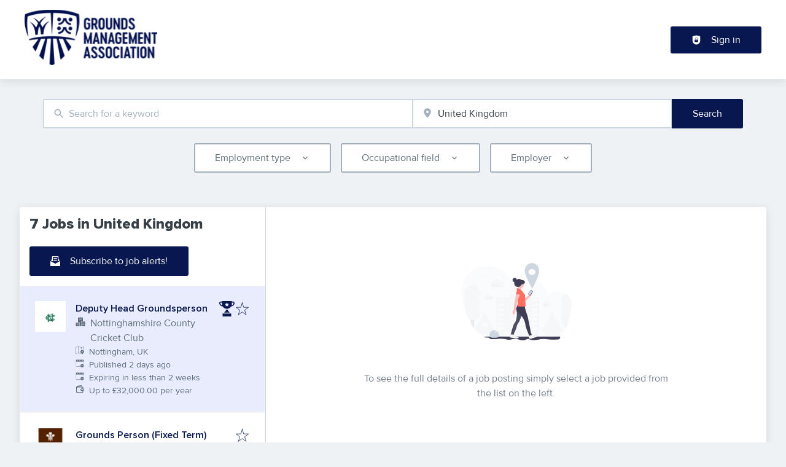

--- FILE ---
content_type: text/css
request_url: https://jobs.thegma.org.uk/_next/static/css/2e1a840fd3bfc6f8.css
body_size: 5863
content:
.drawer_drawerOverlay__XFuSO{top:0;left:0;right:0;bottom:0;width:100vw;height:100vh;z-index:var(--z-index-overlay);position:fixed;touch-action:none;-webkit-tap-highlight-color:rgba(0,0,0,0);background-color:var(--navigation-mobile-sidenav-overlay-bg)}.drawer_sideNavBlock__G9AZ_{overflow:auto;position:fixed;width:100%;max-height:100vh;z-index:calc(var(--z-index-overlay) + 1);box-shadow:var(--navigation-mobile-sidenav-box-shadow);background-color:var(--navigation-mobile-sidenav-bg)}.drawer_sideNavBlockPositionRight__nOkGN{right:0}.drawer_sideNavBlockPositionLeft__LRe4G{left:0}.drawer_sideNavBlockPositionTop__pelL9{top:0;left:0}.drawer_sideNavBlockPositionBottom__LFjHG{bottom:0;left:0}.drawer_sideNavBlockPositionLeft__LRe4G,.drawer_sideNavBlockPositionRight__nOkGN{bottom:0;top:0;max-width:var(--navigation-mobile-sidenav-max-width)}.drawer_sideNavBlockPositionBottom__LFjHG,.drawer_sideNavBlockPositionTop__pelL9{min-height:var(--tabs-min-height)}.drawer_sideNavBlockPositionBottom__LFjHG.drawer_sideNavBlockFull__UH4tH,.drawer_sideNavBlockPositionTop__pelL9.drawer_sideNavBlockFull__UH4tH{min-height:100%}.drawer_focusArea__sHOXM{height:100%}.facet_btn__n24qH{position:relative;overflow:hidden;cursor:pointer;display:inline-flex;align-items:center;justify-content:center;background:rgba(0,0,0,0);border-color:rgba(0,0,0,0);font-size:var(--button-font-size);font-weight:var(--button-font-weight);text-transform:var(--button-text-transform);-webkit-text-decoration:var(--button-text-decoration);text-decoration:var(--button-text-decoration);letter-spacing:var(--button-letter-spacing);padding:var(--button-text-button-padding);border-radius:var(--button-border-radius);height:var(--button-height)}.facet_btn__n24qH img:last-child:not(:only-child),.facet_btn__n24qH svg:last-child:not(:only-child){margin-left:1rem}.facet_btn__n24qH img:first-child:not(:only-child),.facet_btn__n24qH svg:first-child:not(:only-child){margin-right:1rem}.facet_btn__n24qH:focus{filter:var(--button-focus-filter)}.facet_btn__n24qH:active{filter:var(--button-active-filter)}.facet_linkBtn__ZelJ5{height:var(--button-as-a-height)}.facet_raised__8YnRD{padding:var(--button-padding);border-width:var(--button-border-width);border-style:var(--button-border-style);box-shadow:var(--button-box-shadow)}.facet_raised__8YnRD:hover{box-shadow:var(--button-hover-box-shadow)}.facet_bordered__cgHXr{border-width:var(--button-border-width);border-style:var(--button-border-style);outline:none}.facet_rounded__Et_5M{border-radius:var(--button-rounded-border-radius)}.facet_default__jPIuq{color:var(--button-default-bg)}.facet_default__jPIuq.facet_raised__8YnRD{background:var(--button-default-bg);border-color:var(--button-default-border-color);color:var(--button-default-color);box-shadow:var(--button-default-box-shadow)}.facet_default__jPIuq.facet_raised__8YnRD:hover{background:var(--button-default-hover-bg);border-color:var(--button-default-hover-border-color);color:var(--button-default-hover-color);box-shadow:var(--button-default-hover-box-shadow)}.facet_default__jPIuq.facet_raised__8YnRD:active,.facet_default__jPIuq.facet_raised__8YnRD:focus{background:var(--button-default-active-bg);border-color:var(--button-default-active-border-color);color:var(--button-default-active-color);box-shadow:var(--button-default-active-box-shadow)}.facet_default__jPIuq.facet_bordered__cgHXr{color:var(--button-soft-default-color);background-color:var(--button-soft-default-bg);border-color:var(--button-soft-default-border-color);box-shadow:var(--button-soft-default-box-shadow);border-radius:var(--button-border-radius)}.facet_default__jPIuq.facet_bordered__cgHXr:hover{background:var(--button-soft-default-hover-bg);border-color:var(--button-soft-default-hover-border-color);color:var(--button-soft-default-hover-color);box-shadow:var(--button-soft-default-hover-box-shadow)}.facet_default__jPIuq.facet_bordered__cgHXr:active,.facet_default__jPIuq.facet_bordered__cgHXr:focus{background:var(--button-soft-default-active-bg);border-color:var(--button-soft-default-active-border-color);color:var(--button-soft-default-active-color);box-shadow:var(--button-soft-default-active-box-shadow)}.facet_primary__paCS_{color:var(--button-primary-bg)}.facet_primary__paCS_.facet_raised__8YnRD{background:var(--button-primary-bg);border-color:var(--button-primary-border-color);color:var(--button-primary-color);box-shadow:var(--button-primary-box-shadow)}.facet_primary__paCS_.facet_raised__8YnRD:hover{background:var(--button-primary-hover-bg);border-color:var(--button-primary-hover-border-color);color:var(--button-primary-hover-color);box-shadow:var(--button-primary-hover-box-shadow)}.facet_primary__paCS_.facet_raised__8YnRD:active,.facet_primary__paCS_.facet_raised__8YnRD:focus{background:var(--button-primary-active-bg);border-color:var(--button-primary-active-border-color);color:var(--button-primary-active-color);box-shadow:var(--button-primary-active-box-shadow)}.facet_primary__paCS_.facet_bordered__cgHXr{color:var(--button-soft-primary-color);background-color:var(--button-soft-primary-bg);border-color:var(--button-soft-primary-border-color);box-shadow:var(--button-soft-primary-box-shadow);border-radius:var(--button-border-radius)}.facet_primary__paCS_.facet_bordered__cgHXr:hover{background:var(--button-soft-primary-hover-bg);border-color:var(--button-soft-primary-hover-border-color);color:var(--button-soft-primary-hover-color);box-shadow:var(--button-soft-primary-hover-box-shadow)}.facet_primary__paCS_.facet_bordered__cgHXr:active,.facet_primary__paCS_.facet_bordered__cgHXr:focus{background:var(--button-soft-primary-active-bg);border-color:var(--button-soft-primary-active-border-color);color:var(--button-soft-primary-active-color);box-shadow:var(--button-soft-primary-active-box-shadow)}.facet_secondary__cC3_W{color:var(--button-secondary-bg)}.facet_secondary__cC3_W.facet_raised__8YnRD{background:var(--button-secondary-bg);border-color:var(--button-secondary-border-color);color:var(--button-secondary-color);box-shadow:var(--button-secondary-box-shadow)}.facet_secondary__cC3_W.facet_raised__8YnRD:hover{background:var(--button-secondary-hover-bg);border-color:var(--button-secondary-hover-border-color);color:var(--button-secondary-hover-color);box-shadow:var(--button-secondary-hover-box-shadow)}.facet_secondary__cC3_W.facet_raised__8YnRD:active,.facet_secondary__cC3_W.facet_raised__8YnRD:focus{background:var(--button-secondary-active-bg);border-color:var(--button-secondary-active-border-color);color:var(--button-secondary-active-color);box-shadow:var(--button-secondary-active-box-shadow)}.facet_secondary__cC3_W.facet_bordered__cgHXr{color:var(--button-soft-secondary-color);background-color:var(--button-soft-secondary-bg);border-color:var(--button-soft-secondary-border-color);box-shadow:var(--button-soft-secondary-box-shadow);border-radius:var(--button-border-radius)}.facet_secondary__cC3_W.facet_bordered__cgHXr:hover{background:var(--button-soft-secondary-hover-bg);border-color:var(--button-soft-secondary-hover-border-color);color:var(--button-soft-secondary-hover-color);box-shadow:var(--button-soft-secondary-hover-box-shadow)}.facet_secondary__cC3_W.facet_bordered__cgHXr:active,.facet_secondary__cC3_W.facet_bordered__cgHXr:focus{background:var(--button-soft-secondary-active-bg);border-color:var(--button-soft-secondary-active-border-color);color:var(--button-soft-secondary-active-color);box-shadow:var(--button-soft-secondary-active-box-shadow)}.facet_success__m4FvH{color:var(--button-success-bg)}.facet_success__m4FvH.facet_raised__8YnRD{background:var(--button-success-bg);border-color:var(--button-success-border-color);color:var(--button-success-color);box-shadow:var(--button-success-box-shadow)}.facet_success__m4FvH.facet_raised__8YnRD:hover{background:var(--button-success-hover-bg);border-color:var(--button-success-hover-border-color);color:var(--button-success-hover-color);box-shadow:var(--button-success-hover-box-shadow)}.facet_success__m4FvH.facet_raised__8YnRD:active,.facet_success__m4FvH.facet_raised__8YnRD:focus{background:var(--button-success-active-bg);border-color:var(--button-success-active-border-color);color:var(--button-success-active-color);box-shadow:var(--button-success-active-box-shadow)}.facet_success__m4FvH.facet_bordered__cgHXr{color:var(--button-soft-success-color);background-color:var(--button-soft-success-bg);border-color:var(--button-soft-success-border-color);box-shadow:var(--button-soft-success-box-shadow);border-radius:var(--button-border-radius)}.facet_success__m4FvH.facet_bordered__cgHXr:hover{background:var(--button-soft-success-hover-bg);border-color:var(--button-soft-success-hover-border-color);color:var(--button-soft-success-hover-color);box-shadow:var(--button-soft-success-hover-box-shadow)}.facet_success__m4FvH.facet_bordered__cgHXr:active,.facet_success__m4FvH.facet_bordered__cgHXr:focus{background:var(--button-soft-success-active-bg);border-color:var(--button-soft-success-active-border-color);color:var(--button-soft-success-active-color);box-shadow:var(--button-soft-success-active-box-shadow)}.facet_warning__SrOtt{color:var(--button-warning-bg)}.facet_warning__SrOtt.facet_raised__8YnRD{background:var(--button-warning-bg);border-color:var(--button-warning-border-color);color:var(--button-warning-color);box-shadow:var(--button-warning-box-shadow)}.facet_warning__SrOtt.facet_raised__8YnRD:hover{background:var(--button-warning-hover-bg);border-color:var(--button-warning-hover-border-color);color:var(--button-warning-hover-color);box-shadow:var(--button-warning-hover-box-shadow)}.facet_warning__SrOtt.facet_raised__8YnRD:active,.facet_warning__SrOtt.facet_raised__8YnRD:focus{background:var(--button-warning-active-bg);border-color:var(--button-warning-active-border-color);color:var(--button-warning-active-color);box-shadow:var(--button-warning-active-box-shadow)}.facet_warning__SrOtt.facet_bordered__cgHXr{color:var(--button-soft-warning-color);background-color:var(--button-soft-warning-bg);border-color:var(--button-soft-warning-border-color);box-shadow:var(--button-soft-warning-box-shadow);border-radius:var(--button-border-radius)}.facet_warning__SrOtt.facet_bordered__cgHXr:hover{background:var(--button-soft-warning-hover-bg);border-color:var(--button-soft-warning-hover-border-color);color:var(--button-soft-warning-hover-color);box-shadow:var(--button-soft-warning-hover-box-shadow)}.facet_warning__SrOtt.facet_bordered__cgHXr:active,.facet_warning__SrOtt.facet_bordered__cgHXr:focus{background:var(--button-soft-warning-active-bg);border-color:var(--button-soft-warning-active-border-color);color:var(--button-soft-warning-active-color);box-shadow:var(--button-soft-warning-active-box-shadow)}.facet_danger__XMlo6{color:var(--button-danger-bg)}.facet_danger__XMlo6.facet_raised__8YnRD{background:var(--button-danger-bg);border-color:var(--button-danger-border-color);color:var(--button-danger-color);box-shadow:var(--button-danger-box-shadow)}.facet_danger__XMlo6.facet_raised__8YnRD:hover{background:var(--button-danger-hover-bg);border-color:var(--button-danger-hover-border-color);color:var(--button-danger-hover-color);box-shadow:var(--button-danger-hover-box-shadow)}.facet_danger__XMlo6.facet_raised__8YnRD:active,.facet_danger__XMlo6.facet_raised__8YnRD:focus{background:var(--button-danger-active-bg);border-color:var(--button-danger-active-border-color);color:var(--button-danger-active-color);box-shadow:var(--button-danger-active-box-shadow)}.facet_danger__XMlo6.facet_bordered__cgHXr{color:var(--button-soft-danger-color);background-color:var(--button-soft-danger-bg);border-color:var(--button-soft-danger-border-color);box-shadow:var(--button-soft-danger-box-shadow);border-radius:var(--button-border-radius)}.facet_danger__XMlo6.facet_bordered__cgHXr:hover{background:var(--button-soft-danger-hover-bg);border-color:var(--button-soft-danger-hover-border-color);color:var(--button-soft-danger-hover-color);box-shadow:var(--button-soft-danger-hover-box-shadow)}.facet_danger__XMlo6.facet_bordered__cgHXr:active,.facet_danger__XMlo6.facet_bordered__cgHXr:focus{background:var(--button-soft-danger-active-bg);border-color:var(--button-soft-danger-active-border-color);color:var(--button-soft-danger-active-color);box-shadow:var(--button-soft-danger-active-box-shadow)}.facet_twitter__8RTlz{background:var(--button-twitter-bg);border-color:var(--button-twitter-border-color);color:var(--button-twitter-color);box-shadow:var(--button-twitter-box-shadow)}.facet_twitter__8RTlz:hover{background:var(--button-twitter-hover-bg);border-color:var(--button-twitter-hover-border-color);color:var(--button-twitter-hover-color);box-shadow:var(--button-twitter-hover-box-shadow)}.facet_twitter__8RTlz:active,.facet_twitter__8RTlz:focus{background:var(--button-twitter-active-bg);border-color:var(--button-twitter-active-border-color);color:var(--button-twitter-active-color);box-shadow:var(--button-twitter-active-box-shadow)}.facet_google__5Crv7{background:var(--button-google-bg);border-color:var(--button-google-border-color);color:var(--button-google-color);box-shadow:var(--button-google-box-shadow)}.facet_google__5Crv7:hover{background:var(--button-google-hover-bg);border-color:var(--button-google-hover-border-color);color:var(--button-google-hover-color);box-shadow:var(--button-google-hover-box-shadow)}.facet_google__5Crv7:active,.facet_google__5Crv7:focus{background:var(--button-google-active-bg);border-color:var(--button-google-active-border-color);color:var(--button-google-active-color);box-shadow:var(--button-google-active-box-shadow)}.facet_facebook__EiRvy{background:var(--button-facebook-bg);border-color:var(--button-facebook-border-color);color:var(--button-facebook-color);box-shadow:var(--button-facebook-box-shadow)}.facet_facebook__EiRvy:hover{background:var(--button-facebook-hover-bg);border-color:var(--button-facebook-hover-border-color);color:var(--button-facebook-hover-color);box-shadow:var(--button-facebook-hover-box-shadow)}.facet_facebook__EiRvy:active,.facet_facebook__EiRvy:focus{background:var(--button-facebook-active-bg);border-color:var(--button-facebook-active-border-color);color:var(--button-facebook-active-color);box-shadow:var(--button-facebook-active-box-shadow)}.facet_linkedin__ioNkD{background:var(--button-linkedin-bg);border-color:var(--button-linkedin-border-color);color:var(--button-linkedin-color);box-shadow:var(--button-linkedin-box-shadow)}.facet_linkedin__ioNkD:hover{background:var(--button-linkedin-hover-bg);border-color:var(--button-linkedin-hover-border-color);color:var(--button-linkedin-hover-color);box-shadow:var(--button-linkedin-hover-box-shadow)}.facet_linkedin__ioNkD:active,.facet_linkedin__ioNkD:focus{background:var(--button-linkedin-active-bg);border-color:var(--button-linkedin-active-border-color);color:var(--button-linkedin-active-color);box-shadow:var(--button-linkedin-active-box-shadow)}.facet_xing__9Cq67{background:var(--button-xing-bg);border-color:var(--button-xing-border-color);color:var(--button-xing-color);box-shadow:var(--button-xing-box-shadow)}.facet_xing__9Cq67:hover{background:var(--button-xing-hover-bg);border-color:var(--button-xing-hover-border-color);color:var(--button-xing-hover-color);box-shadow:var(--button-xing-hover-box-shadow)}.facet_xing__9Cq67:active,.facet_xing__9Cq67:focus{background:var(--button-xing-active-bg);border-color:var(--button-xing-active-border-color);color:var(--button-xing-active-color);box-shadow:var(--button-xing-active-box-shadow)}.facet_grayLight__YS07J{color:var(--button-grayLight-color);background-color:var(--button-grayLight-bg)}.facet_grayLight__YS07J.facet_bordered__cgHXr{border-color:var(--button-grayLight-border-color)}.facet_grayDark__I2zPk{color:var(--button-grayDark-color);background-color:var(--button-grayDark-bg)}.facet_grayDark__I2zPk.facet_bordered__cgHXr{border-color:var(--button-grayDark-border-color)}.facet_buttonDiv__x4k1r{height:var(--button-auto-height)}.facet_disabled__3j9cW{opacity:var(--buttton-disabled-opacity);box-shadow:none;cursor:not-allowed}.facet_fab__Lm4Df{border-radius:50%;width:var(--button-height)}.facet_iconed__QMUm_{padding:var(--button-padding-iconed)}.facet_block__T5LPb{width:100%}.facet_dense__9YZFj{height:auto;padding:var(--button-dense-padding)}.facet_dense__9YZFj svg,.facet_dense__9YZFj svg:last-child:not(:only-child){margin-left:var(--space-4)}.facet_wrapper__y9xhv{position:relative}.facet_iconWrapper__wn5Rk{position:absolute;right:.75rem;height:100%;top:0;display:flex;align-items:center}.facet_facet__xRG6W a,.facet_facet__xRG6W a span{display:block;margin-top:1rem;margin-bottom:1rem}@media screen and (max-width:898px){.facet_facet__xRG6W{box-shadow:none;margin:0}}.facet_facetChildList___0FsQ{margin-top:1rem}.facet_facetChildList___0FsQ:last-child{margin-bottom:1rem}.facet_facetChildListIsChild__D83_p{margin-left:1rem}input.facet_facetInput__RC_RT{color:var(--button-default-bg);color:var(--button-soft-default-color);background-color:var(--button-soft-default-bg);border-color:var(--button-soft-default-border-color);box-shadow:var(--button-soft-default-box-shadow);border-radius:var(--button-border-radius);padding-right:1.5rem}input.facet_facetInput__RC_RT.facet_raised__8YnRD{background:var(--button-default-bg);border-color:var(--button-default-border-color);color:var(--button-default-color);box-shadow:var(--button-default-box-shadow)}input.facet_facetInput__RC_RT.facet_raised__8YnRD:hover{background:var(--button-default-hover-bg);border-color:var(--button-default-hover-border-color);color:var(--button-default-hover-color);box-shadow:var(--button-default-hover-box-shadow)}input.facet_facetInput__RC_RT.facet_raised__8YnRD:active,input.facet_facetInput__RC_RT.facet_raised__8YnRD:focus{background:var(--button-default-active-bg);border-color:var(--button-default-active-border-color);color:var(--button-default-active-color);box-shadow:var(--button-default-active-box-shadow)}input.facet_facetInput__RC_RT.facet_bordered__cgHXr{color:var(--button-soft-default-color);background-color:var(--button-soft-default-bg);border-color:var(--button-soft-default-border-color);box-shadow:var(--button-soft-default-box-shadow);border-radius:var(--button-border-radius)}input.facet_facetInput__RC_RT.facet_bordered__cgHXr:hover{background:var(--button-soft-default-hover-bg);border-color:var(--button-soft-default-hover-border-color);color:var(--button-soft-default-hover-color);box-shadow:var(--button-soft-default-hover-box-shadow)}input.facet_facetInput__RC_RT.facet_bordered__cgHXr:active,input.facet_facetInput__RC_RT.facet_bordered__cgHXr:focus{background:var(--button-soft-default-active-bg);border-color:var(--button-soft-default-active-border-color);color:var(--button-soft-default-active-color);box-shadow:var(--button-soft-default-active-box-shadow)}input.facet_facetInput__RC_RT:hover{background:var(--button-soft-default-hover-bg);border-color:var(--button-soft-default-hover-border-color);color:var(--button-soft-default-hover-color);box-shadow:var(--button-soft-default-hover-box-shadow)}input.facet_facetInput__RC_RT:active,input.facet_facetInput__RC_RT:focus{background:var(--button-soft-default-active-bg);border-color:var(--button-soft-default-active-border-color);color:var(--button-soft-default-active-color);box-shadow:var(--button-soft-default-active-box-shadow)}input.facet_facetInput__RC_RT::placeholder{color:var(--button-default-bg);opacity:1;text-align:center}input.facet_facetInput__RC_RT::-webkit-input-placeholder{color:var(--button-default-bg);opacity:1;text-align:center}input.facet_facetInput__RC_RT::-moz-placeholder{color:var(--button-default-bg);opacity:1;text-align:center}input.facet_facetInput__RC_RT:-ms-input-placeholder{color:var(--button-default-bg);opacity:1;text-align:center}input.facet_facetInput__RC_RT:-moz-placeholder{color:var(--button-default-bg);opacity:1;text-align:center}input.facet_facetInput__RC_RT:focus,input.facet_facetInput__RC_RT:hover{outline:none;box-shadow:var(--button-hover-box-shadow)}.FacetLink_facetLink__QVgso{cursor:pointer;text-transform:var(--navigation-links-text-transform);-webkit-text-decoration:var(--navigation-links-text-decoration);text-decoration:var(--navigation-links-text-decoration);color:var(--color-primary);margin-right:var(--navigation-links-margin-right);font-size:var(--navigation-links-font-size)}.FacetLink_facetLinkSelected__bQWe1{font-style:italic;color:var(--color-gray9)}.tabs_tabsRoot___9zDd{position:relative}.tabs_tabsRoot___9zDd [role=tablist]{overflow:auto;background-color:var(--color-gray2);border-radius:var(--tabs-border-radius)}.tabs_tabsRoot___9zDd [role=tablist] [data-state=active]{transition:all .15s linear;font-weight:700;border:none;background-color:var(--color-white)}.tabs_tabsRoot___9zDd .tabs_tabLink__KdGqO,.tabs_tabsRoot___9zDd [role=tab]{padding:var(--tabs-padding);text-transform:var(--tabs-tab-text-transform);font-size:var(--tabs-tab-font-size);flex:none;background-color:inherit}.tabs_tabsRoot___9zDd .tabs_tabLink__KdGqO:hover,.tabs_tabsRoot___9zDd [role=tab]:hover{filter:brightness(98%)}.tabs_tabsRoot___9zDd .tabs_tabLink__KdGqO:active,.tabs_tabsRoot___9zDd [role=tab]:active{filter:brightness(96%)}.tabs_tabsRoot___9zDd [role=tabpanel]{padding:var(--tabs-panel-width);background-color:var(--color-white)}.tabs_tabEqualSpace__Ff8Ye .tabs_tabLink__KdGqO,.tabs_tabEqualSpace__Ff8Ye [role=tab]{flex:1 1}.tabs_tabsRootListItemFull__pki8g [role=tablist]{display:flex}.tabs_tabsRootHardBg__DhzaK [role=tablist] [data-state=active]{background-color:inherit;border-bottom-width:3px;border-bottom-style:solid}.tabs_tabsRootHardBgPrimary__3znwh [role=tablist] [data-state=active]{background-color:var(--color-primary);border-bottom-color:var(--button-primary-color);color:var(--button-primary-color)}.tabs_tabsRootHardBgPrimary__3znwh .tabs_tabLink__KdGqO,.tabs_tabsRootHardBgPrimary__3znwh [role=tab]{background-color:var(--color-primary);color:var(--color-primaryVeryLight)}.tabs_tabsRootHardBgSecondary__CkZaT [role=tablist] [data-state=active]{background-color:var(--color-secondary);border-bottom-color:var(--button-secondary-color);color:var(--button-secondary-color)}.tabs_tabsRootHardBgSecondary__CkZaT .tabs_tabLink__KdGqO,.tabs_tabsRootHardBgSecondary__CkZaT [role=tab]{background-color:var(--color-secondary);color:var(--color-secondaryVeryLight)}.tabs_tabLink__KdGqO{text-align:center;width:100%;padding:var(--tabs-padding);text-transform:var(--tabs-tab-text-transform);font-size:var(--tabs-tab-font-size)}button.editLink_btn__zMXS7{padding:0;height:2rem;width:2rem;margin-left:var(--space-4)}button.editLink_btn__zMXS7 svg:last-child:not(:only-child){margin-left:0}.editLink_link__gDhdL{margin-top:-4rem}.galleryContent_responsiveGrid__av_Jh{display:grid;align-items:center;grid-gap:var(--space-6);gap:var(--space-6);grid-auto-flow:dense;grid-template-columns:repeat(2,1fr)}@media screen and (min-width:899px){.galleryContent_responsiveGrid__av_Jh{grid-template-columns:repeat(6,1fr)}}.galleryContent_showMoreThumbnail__6GQre button{position:relative;display:flex}.galleryContent_showMoreThumbnail__6GQre button>div{position:absolute;bottom:0;background:rgba(0,0,0,.5);width:100%;color:#f1f1f1;height:100%}.Fixed_fixed__4javs{position:fixed}.image-gallery-icon{color:#fff;transition:all .3s ease-out;-webkit-appearance:none;-moz-appearance:none;appearance:none;background-color:rgba(0,0,0,0);border:0;cursor:pointer;outline:none;position:absolute;z-index:4;filter:drop-shadow(0 2px 2px rgb(25.5,25.5,25.5))}@media(hover:hover)and (pointer:fine){.image-gallery-icon:hover{color:#337ab7}.image-gallery-icon:hover .image-gallery-svg{transform:scale(1.1)}}.image-gallery-icon:focus{outline:2px solid #337ab7}.image-gallery-using-mouse .image-gallery-icon:focus{outline:none}.image-gallery-fullscreen-button,.image-gallery-play-button{bottom:0;padding:20px}.image-gallery-fullscreen-button .image-gallery-svg,.image-gallery-play-button .image-gallery-svg{height:28px;width:28px}@media(max-width:768px){.image-gallery-fullscreen-button,.image-gallery-play-button{padding:15px}.image-gallery-fullscreen-button .image-gallery-svg,.image-gallery-play-button .image-gallery-svg{height:24px;width:24px}}@media(max-width:480px){.image-gallery-fullscreen-button,.image-gallery-play-button{padding:10px}.image-gallery-fullscreen-button .image-gallery-svg,.image-gallery-play-button .image-gallery-svg{height:16px;width:16px}}.image-gallery-fullscreen-button{right:0}.image-gallery-play-button{left:0}.image-gallery-bottom-nav,.image-gallery-top-nav{padding:10px;left:50%;transform:translateX(-50%)}.image-gallery-bottom-nav .image-gallery-svg,.image-gallery-top-nav .image-gallery-svg{height:120px;width:90px}@media(max-width:768px){.image-gallery-bottom-nav .image-gallery-svg,.image-gallery-top-nav .image-gallery-svg{height:72px;width:48px}}@media(max-width:480px){.image-gallery-bottom-nav .image-gallery-svg,.image-gallery-top-nav .image-gallery-svg{height:48px;width:36px}}.image-gallery-bottom-nav[disabled],.image-gallery-top-nav[disabled]{cursor:disabled;opacity:.6;pointer-events:none}.image-gallery-top-nav{top:0}.image-gallery-bottom-nav{bottom:0}.image-gallery-left-nav,.image-gallery-right-nav{padding:50px 10px;top:50%;transform:translateY(-50%)}.image-gallery-left-nav .image-gallery-svg,.image-gallery-right-nav .image-gallery-svg{height:120px;width:60px}@media(max-width:768px){.image-gallery-left-nav .image-gallery-svg,.image-gallery-right-nav .image-gallery-svg{height:72px;width:36px}}@media(max-width:480px){.image-gallery-left-nav .image-gallery-svg,.image-gallery-right-nav .image-gallery-svg{height:48px;width:24px}}.image-gallery-left-nav[disabled],.image-gallery-right-nav[disabled]{cursor:disabled;opacity:.6;pointer-events:none}.image-gallery-left-nav{left:0}.image-gallery-right-nav{right:0}.image-gallery{-webkit-user-select:none;-moz-user-select:none;-o-user-select:none;user-select:none;-webkit-tap-highlight-color:rgba(0,0,0,0);position:relative}.image-gallery.fullscreen-modal{background:#000;bottom:0;height:100%;left:0;position:fixed;right:0;top:0;width:100%;z-index:5}.image-gallery.fullscreen-modal .image-gallery-content{top:50%;transform:translateY(-50%)}.image-gallery-content{position:relative;line-height:0;top:0}.image-gallery-content.fullscreen{background:#000}.image-gallery-content .image-gallery-slide .image-gallery-image{max-height:calc(100vh - 80px)}.image-gallery-content.image-gallery-thumbnails-left .image-gallery-slide .image-gallery-image,.image-gallery-content.image-gallery-thumbnails-right .image-gallery-slide .image-gallery-image{max-height:100vh}.image-gallery-slide-wrapper{position:relative}.image-gallery-slide-wrapper.image-gallery-thumbnails-left,.image-gallery-slide-wrapper.image-gallery-thumbnails-right{display:inline-block;width:calc(100% - 110px)}@media(max-width:768px){.image-gallery-slide-wrapper.image-gallery-thumbnails-left,.image-gallery-slide-wrapper.image-gallery-thumbnails-right{width:calc(100% - 87px)}}.image-gallery-slide-wrapper.image-gallery-rtl{direction:rtl}.image-gallery-slides{line-height:0;overflow:hidden;position:relative;white-space:nowrap;text-align:center;touch-action:none}.image-gallery-slide{left:0;position:absolute;top:0;width:100%}.image-gallery-slide.image-gallery-center{position:relative}.image-gallery-slide .image-gallery-image{width:100%;object-fit:contain}.image-gallery-slide .image-gallery-description{background:rgba(0,0,0,.4);bottom:70px;color:#fff;left:0;line-height:1;padding:10px 20px;position:absolute;white-space:normal}@media(max-width:768px){.image-gallery-slide .image-gallery-description{bottom:45px;font-size:.8em;padding:8px 15px}}.image-gallery-bullets{bottom:20px;left:0;margin:0 auto;position:absolute;right:0;width:80%;z-index:4}.image-gallery-bullets .image-gallery-bullets-container{margin:0;padding:0;text-align:center}.image-gallery-bullets .image-gallery-bullet{-webkit-appearance:none;-moz-appearance:none;appearance:none;background-color:rgba(0,0,0,0);border:1px solid #fff;border-radius:50%;box-shadow:0 2px 2px hsl(0,0%,10%);cursor:pointer;display:inline-block;margin:0 5px;outline:none;padding:5px;transition:all .2s ease-out}@media(max-width:768px){.image-gallery-bullets .image-gallery-bullet{margin:0 3px;padding:3px}}@media(max-width:480px){.image-gallery-bullets .image-gallery-bullet{padding:2.7px}}.image-gallery-bullets .image-gallery-bullet:focus{transform:scale(1.2);background:#337ab7;border:1px solid #337ab7}.image-gallery-bullets .image-gallery-bullet.active{transform:scale(1.2);border:1px solid #fff;background:#fff}@media(hover:hover)and (pointer:fine){.image-gallery-bullets .image-gallery-bullet:hover{background:#337ab7;border:1px solid #337ab7}.image-gallery-bullets .image-gallery-bullet.active:hover{background:#337ab7}}.image-gallery-bullets.image-gallery-bullets-vertical{left:20px;right:auto;bottom:auto;width:auto;top:50%;transform:translateY(-50%)}.image-gallery-bullets.image-gallery-bullets-vertical .image-gallery-bullet{display:block;margin:12px 0}@media(max-width:768px){.image-gallery-bullets.image-gallery-bullets-vertical .image-gallery-bullet{margin:6px 0;padding:3px}}@media(max-width:480px){.image-gallery-bullets.image-gallery-bullets-vertical .image-gallery-bullet{padding:2.7px}}.image-gallery-thumbnails-wrapper{position:relative}.image-gallery-thumbnails-wrapper.thumbnails-swipe-horizontal{touch-action:pan-y}.image-gallery-thumbnails-wrapper.thumbnails-swipe-vertical{touch-action:pan-x}.image-gallery-thumbnails-wrapper.thumbnails-wrapper-rtl{direction:rtl}.image-gallery-thumbnails-wrapper.image-gallery-thumbnails-left,.image-gallery-thumbnails-wrapper.image-gallery-thumbnails-right{display:inline-block;vertical-align:top;width:100px}@media(max-width:768px){.image-gallery-thumbnails-wrapper.image-gallery-thumbnails-left,.image-gallery-thumbnails-wrapper.image-gallery-thumbnails-right{width:81px}}.image-gallery-thumbnails-wrapper.image-gallery-thumbnails-left .image-gallery-thumbnails,.image-gallery-thumbnails-wrapper.image-gallery-thumbnails-right .image-gallery-thumbnails{height:100%;width:100%;left:0;padding:0;position:absolute;top:0}.image-gallery-thumbnails-wrapper.image-gallery-thumbnails-left .image-gallery-thumbnails .image-gallery-thumbnail,.image-gallery-thumbnails-wrapper.image-gallery-thumbnails-right .image-gallery-thumbnails .image-gallery-thumbnail{display:block;margin-right:0;padding:0}.image-gallery-thumbnails-wrapper.image-gallery-thumbnails-left .image-gallery-thumbnails .image-gallery-thumbnail+.image-gallery-thumbnail,.image-gallery-thumbnails-wrapper.image-gallery-thumbnails-right .image-gallery-thumbnails .image-gallery-thumbnail+.image-gallery-thumbnail{margin-left:0;margin-top:2px}.image-gallery-thumbnails-wrapper.image-gallery-thumbnails-left,.image-gallery-thumbnails-wrapper.image-gallery-thumbnails-right{margin:0 5px}@media(max-width:768px){.image-gallery-thumbnails-wrapper.image-gallery-thumbnails-left,.image-gallery-thumbnails-wrapper.image-gallery-thumbnails-right{margin:0 3px}}.image-gallery-thumbnails{overflow:hidden;padding:5px 0}@media(max-width:768px){.image-gallery-thumbnails{padding:3px 0}}.image-gallery-thumbnails .image-gallery-thumbnails-container{cursor:pointer;text-align:center;white-space:nowrap}.image-gallery-thumbnail{display:inline-block;border:4px solid rgba(0,0,0,0);transition:border .3s ease-out;width:100px;background:rgba(0,0,0,0);padding:0}@media(max-width:768px){.image-gallery-thumbnail{border:3px solid rgba(0,0,0,0);width:81px}}.image-gallery-thumbnail+.image-gallery-thumbnail{margin-left:2px}.image-gallery-thumbnail .image-gallery-thumbnail-inner{display:block;position:relative}.image-gallery-thumbnail .image-gallery-thumbnail-image{vertical-align:middle;width:100%;line-height:0}.image-gallery-thumbnail.active,.image-gallery-thumbnail:focus{outline:none;border:4px solid #337ab7}@media(max-width:768px){.image-gallery-thumbnail.active,.image-gallery-thumbnail:focus{border:3px solid #337ab7}}@media(hover:hover)and (pointer:fine){.image-gallery-thumbnail:hover{outline:none;border:4px solid #337ab7}}@media(hover:hover)and (pointer:fine)and (max-width:768px){.image-gallery-thumbnail:hover{border:3px solid #337ab7}}.image-gallery-thumbnail-label{box-sizing:border-box;color:#fff;font-size:1em;left:0;line-height:1em;padding:5%;position:absolute;top:50%;text-shadow:0 2px 2px hsl(0,0%,10%);transform:translateY(-50%);white-space:normal;width:100%}@media(max-width:768px){.image-gallery-thumbnail-label{font-size:.8em;line-height:.8em}}.image-gallery-index{background:rgba(0,0,0,.4);color:#fff;line-height:1;padding:10px 20px;position:absolute;right:0;top:0;z-index:4}@media(max-width:768px){.image-gallery-index{font-size:.8em;padding:5px 10px}}.imageGallery_imageGallery__Xr1YZ .image-gallery-content:not(.fullscreen){display:none}.imageGallery_imageGallery__Xr1YZ .image-gallery-left-nav .image-gallery-svg,.imageGallery_imageGallery__Xr1YZ .image-gallery-right-nav .image-gallery-svg{height:40px;width:40px}.imageGallery_imageGallery__Xr1YZ .image-gallery-content::-webkit-backdrop{background:rgba(0,0,0,0)}.imageGallery_imageGallery__Xr1YZ .image-gallery-content.fullscreen,.imageGallery_imageGallery__Xr1YZ .image-gallery-content::backdrop{background:rgba(0,0,0,0)}@media screen and (min-width:1199px){.imageGallery_imageGallery__Xr1YZ .image-gallery-slide .image-gallery-image{object-fit:none}}@media screen and (max-width:898px){.imageGallery_imageGallery__Xr1YZ .image-gallery-content{width:100vw}.imageGallery_imageGallery__Xr1YZ .image-gallery{display:flex;align-items:center}}.imageGallery_imageGallery__Xr1YZ :not(:root):-webkit-full-screen::backdrop{background:rgba(0,0,0,.85)}.imageGallery_imageGallery__Xr1YZ :not(:root):fullscreen::-webkit-backdrop{background:rgba(0,0,0,.85)}.imageGallery_imageGallery__Xr1YZ :not(:root):fullscreen::backdrop{background:rgba(0,0,0,.85)}.videoGallery_videoGallery__eXPo3 .image-gallery-content:not(.fullscreen){display:none}.videoGallery_videoGallery__eXPo3 .video-wrapper{position:relative;height:calc(100vh - 130px)}.videoGallery_videoGallery__eXPo3 .video-wrapper iframe{position:absolute;top:0;left:0;width:100%;height:100%;border:0}.videoGallery_videoGallery__eXPo3 .image-gallery-left-nav .image-gallery-svg,.videoGallery_videoGallery__eXPo3 .image-gallery-right-nav .image-gallery-svg{height:40px;width:40px}.videoGallery_videoGallery__eXPo3 .image-gallery-content::-webkit-backdrop{background:rgba(0,0,0,0)}.videoGallery_videoGallery__eXPo3 .image-gallery-content.fullscreen,.videoGallery_videoGallery__eXPo3 .image-gallery-content::backdrop{background:rgba(0,0,0,0)}.videoGallery_videoGallery__eXPo3 :not(:root):-webkit-full-screen::backdrop{background:rgba(0,0,0,.85)}.videoGallery_videoGallery__eXPo3 :not(:root):fullscreen::-webkit-backdrop{background:rgba(0,0,0,.85)}.videoGallery_videoGallery__eXPo3 :not(:root):fullscreen::backdrop{background:rgba(0,0,0,.85)}.videoGallery_closeButton__rEsxI{margin:.5rem auto auto;display:flex;border-radius:50%;background:var(--color-gray0);padding:.5rem}.videoGallery_closeButton__rEsxI:hover{opacity:.8}.videoGalleryContent_imgButton__IwtL5{position:relative}.videoGalleryContent_imgButton__IwtL5>div{position:absolute;bottom:0;background:rgba(0,0,0,.5);width:100%;transition:.5s ease;opacity:0;color:#f1f1f1;height:100%}.videoGalleryContent_imgButton__IwtL5>div :hover{opacity:1}div.splitView_sideViewWrapper__Dsu8T{padding:0;margin-top:0;box-shadow:var(--job-search-split-view-wrapper-box-shadow);background-color:var(--job-search-split-view-wrapper-bg)}@media screen and (min-width:899px){div.splitView_sideViewWrapper__Dsu8T{display:flex;height:auto}.splitView_sideViewSidebar__3tjNm{display:block;padding:0;overflow-y:auto;overflow-x:hidden;width:var(--job-search-split-view-sidebar-small);border-right:var(--job-search-split-view-sidebar-border-right-width) var(--job-search-split-view-sidebar-border-right-style) var(--job-search-split-view-sidebar-border-right-color)}}@media screen and (min-width:1199px){.splitView_sideViewSidebar__3tjNm{width:var(--job-search-split-view-sidebar-width)}}.splitView_sideViewSidebar__3tjNm ol{margin:0;padding:0;list-style:none}.splitView_sideViewSidebar__3tjNm a{text-decoration:none}.splitView_sideViewSidebar__3tjNm img{max-width:50px}@media screen and (max-width:898px){.splitView_sideViewSidebarInDetail__eN2HX{display:none}}.splitView_sideViewMain__kONey{flex:1 1}@media screen and (min-width:899px){.splitView_sideViewMain__kONey{display:block;position:-webkit-sticky;position:sticky;top:0;bottom:0;z-index:calc(var(--z-index-base) + 1);width:100%;max-width:1140px;height:100vh;margin:0 auto;overflow:hidden}}.splitView_sideTitle__Bglvp>*{font-weight:600;font-size:var(--job-search-split-view-title-font-size);padding:var(--job-search-split-view-title-padding);line-height:var(--job-search-split-view-title-line-height)}@media screen and (max-width:898px){.splitView_sideViewMainNotInDetail__H7r7H{display:none}}.Pager_pager__9AuYG{display:flex;list-style:none;padding-left:0;margin:var(--pagination-list-margin)}.Pager_pager__9AuYG li{margin-left:var(--pagination-list-separator)}.Pager_pager__9AuYG li a,.Pager_pager__9AuYG li button{color:var(--pagination-item-color);background:var(--pagination-item-bg);padding:var(--pagination-item-padding);border-width:var(--pagination-item-border-width);border-style:var(--pagination-item-border-style);border-color:var(--pagination-item-border-color)}.Pager_pager__9AuYG li a:hover,.Pager_pager__9AuYG li button:hover{background:var(--pagination-item-hover-bg);color:var(--pagination-item-hover-color)}.Pager_pager__9AuYG li button.active{background:var(--pagination-item-active-bg);color:var(--pagination-item-active-color);border-color:var(--pagination-item-active-border-color)}.boxLabel_boxLabel__hozhk{margin-top:var(--box-label-margin-top);border-bottom:1px solid var(--box-label-border-bottom);font-size:var(--box-label-font-size);font-weight:var(--box-label-font-weight);text-transform:var(--box-label-text-transform)}.chip_chip__kRRSJ{display:inline-block;transition:all .1s ease-in;height:var(--chip-height);line-height:var(--chip-line-height);margin:var(--chip-margin);padding:var(--chip-padding);border-radius:var(--radii-chips);font-size:var(--chip-font-size)}.chip_chip__kRRSJ:hover{filter:brightness(90%)}.chip_chipDefault__vRv9Y{background:var(--chip-default-background-color);color:var(--chip-default-font-color)}.chip_chipPrimary__SzqtU{background:var(--chip-primary-background-color);color:var(--chip-primary-font-color)}.chip_chipSecondary__IQs21{background:var(--chip-secondary-background-color);color:var(--chip-secondary-font-color)}.chip_icon__FVIT0{cursor:pointer;font:inherit;border:var(--chip-icon-border);border-radius:var(--chip-icon-border-radius);height:var(--chip-icon-height);line-height:var(--chip-icon-line-height);margin:var(--chip-icon-margin);padding:var(--chip-icon-padding);width:var(--chip-icon-width)}.chip_icon__FVIT0:after{content:"x"}.chip_icon__FVIT0:active,.chip_icon__FVIT0:focus{filter:brightness(90%)}.chip_iconDefault__4VbRO{background:var(--chip-icon-default-background-color)}.chip_iconDefault__4VbRO,.chip_iconDefault__4VbRO:after{color:var(--chip-default-font-color)}.chip_iconDefault__4VbRO:hover{background:var(--chip-icon-default-background-color)}.chip_iconPrimary__5efZS{background:var(--chip-icon-primary-background-color)}.chip_iconPrimary__5efZS,.chip_iconPrimary__5efZS:after{color:var(--chip-primary-font-color)}.chip_iconPrimary__5efZS:hover{background:var(--chip-icon-primary-background-color)}.chip_iconSecondary__luiFc{background:var(--chip-icon-secondary-background-color)}.chip_iconSecondary__luiFc,.chip_iconSecondary__luiFc:after{color:var(--chip-secondary-font-color)}.chip_iconSecondary__luiFc:hover{background:var(--chip-icon-secondary-background-color)}.splitViewView_faqBox__kkrQ4 span[class*=boxTitle]{padding-bottom:0;border-bottom:0}.watchado_watchado__OfpBE{max-width:100%;height:0;overflow:hidden}.watchado_watchadoRelative__9Xo_D{height:auto}
/*# sourceMappingURL=2e1a840fd3bfc6f8.css.map*/

--- FILE ---
content_type: application/x-javascript
request_url: https://jobs.thegma.org.uk/_next/static/chunks/pages/%5B%5B...router%5D%5D-0f2208fde852e0d5.js
body_size: 425
content:
try{!function(){var e="undefined"!=typeof window?window:"undefined"!=typeof global?global:"undefined"!=typeof globalThis?globalThis:"undefined"!=typeof self?self:{},n=(new e.Error).stack;n&&(e._sentryDebugIds=e._sentryDebugIds||{},e._sentryDebugIds[n]="8f01f673-ca7d-401e-b645-48ae43381f5e",e._sentryDebugIdIdentifier="sentry-dbid-8f01f673-ca7d-401e-b645-48ae43381f5e")}()}catch(e){}(self.webpackChunk_N_E=self.webpackChunk_N_E||[]).push([[9417],{2933:(e,n,d)=>{"use strict";d.r(n),d.d(n,{__N_SSP:()=>t,default:()=>s});var f=d(52826),t=!0;let s=f.A},34488:(e,n,d)=>{(window.__NEXT_P=window.__NEXT_P||[]).push(["/[[...router]]",function(){return d(2933)}])}},e=>{e.O(0,[8230,4587,319,8693,8379,290,2400,5463,8384,8536,4360,4860,1914,877,4847,2116,4691,565,4020,6951,2421,1761,572,1615,7782,1939,6276,636,6593,8792],()=>e(e.s=34488)),_N_E=e.O()}]);
//# sourceMappingURL=[[...router]]-0f2208fde852e0d5.js.map

--- FILE ---
content_type: application/x-javascript
request_url: https://jobs.thegma.org.uk/_next/static/chunks/pages/organization/%5Bpath%5D-b3860fdd24ea1528.js
body_size: 10298
content:
try{!function(){var e="undefined"!=typeof window?window:"undefined"!=typeof global?global:"undefined"!=typeof globalThis?globalThis:"undefined"!=typeof self?self:{},n=(new e.Error).stack;n&&(e._sentryDebugIds=e._sentryDebugIds||{},e._sentryDebugIds[n]="97f5a606-60d4-4a84-8377-91a5d55ae3b9",e._sentryDebugIdIdentifier="sentry-dbid-97f5a606-60d4-4a84-8377-91a5d55ae3b9")}()}catch(e){}(self.webpackChunk_N_E=self.webpackChunk_N_E||[]).push([[7135,8656,9776],{2010:(e,n,a)=>{"use strict";a.r(n),a.d(n,{__N_SSP:()=>eR,default:()=>eF});var t=a(37876),i=a(14232),r=a(30556),l=a(94775),o=a(52444),s=a(39324),d=a.n(s),c=a(77742),u=a(90453),g=a(14360),x=a(28930),h=a(63191);let m=e=>{let{organization:n,boxId:a}=e,i=(0,c.A)();return(0,t.jsx)(g.a,{children:(0,t.jsx)(u.l,{organization:n,field:a,text:i.formatMessage({id:"organization_map_empty_text",defaultMessage:"Enter additional office locations here. This will give the candidates a map overview of every location\n                your organization is located on."}),buttonText:i.formatMessage({id:"organization_map_empty_enter",defaultMessage:"Enter locations"}),multiple:!0,icon:(0,t.jsx)(h.A,{title:"Map"}),buttonIcon:(0,t.jsx)(x.R,{title:"map"})})})};var j=a(18847),p=a.n(j);let f=p()(()=>Promise.all([a.e(2486),a.e(6593),a.e(1805),a.e(1443)]).then(a.bind(a,21443)),{loadableGenerated:{webpack:()=>[21443]},ssr:!1}),v=e=>{let{markers:n}=e;return n.length>0?(0,t.jsx)(f,{markers:n}):null};var _=a(58385),z=a(42634),b=a(37357),A=a(20844),y=a(74509);let I=e=>{let{organization:n,boxId:a}=e,i=[],{furtherLocations:r,organizationLocation:o}=n;if((null==o?void 0:o.lat)&&(null==o?void 0:o.lon)){var s;i.push({id:null!=(s=o.address)?s:"",text:o.address?(0,t.jsxs)(b.q,{flexWrap:"nowrap",children:[(0,t.jsx)(A.Z,{marginRight:4,children:(0,t.jsx)(y.o,{color:"primary",title:"Location"})}),(0,t.jsx)(A.Z,{children:(0,t.jsx)("p",{children:o.address})})]}):"",lat:o.lat,long:o.lon,editLink:(0,t.jsx)(z.L,{organization:n,boxId:l.x1}),prominent:!0})}return r&&r.length>0&&i.push(...r.filter(e=>{var n,a;return(null==e||null==(n=e.address)?void 0:n.lat)&&(null==e||null==(a=e.address)?void 0:a.lon)}).map((e,i)=>{var r,l,o,s;return{id:(null==e?void 0:e.name)?null==e?void 0:e.name:void 0,text:e&&(0,t.jsxs)(b.q,{flexWrap:"nowrap",children:[(0,t.jsx)(A.Z,{marginRight:4,children:(0,t.jsx)(y.o,{color:"primary",title:"Location"})}),(0,t.jsxs)(A.Z,{children:[(0,t.jsx)("p",{children:e.name}),(0,t.jsx)("p",{children:"".concat(null==(r=e.address)?void 0:r.addressLine1,", ").concat(null==(l=e.address)?void 0:l.locality)})]})]}),lat:null==e||null==(o=e.address)?void 0:o.lat,long:null==e||null==(s=e.address)?void 0:s.lon,editLink:(0,t.jsx)(z.L,{organization:n,boxId:a,fieldIndex:i})}})),(0,t.jsxs)(b.q,{justifyContent:"flex-end",gap:6,children:[(0,t.jsx)(_.w,{organization:n,boxId:a}),i.length>0&&(0,t.jsx)(v,{markers:i})]})};var N=a(95017),T=a(85678);let w="locations",{publicRuntimeConfig:O}=d()(),C=O.ORGANIZATIONS.ORGANIZATION_PAGE_FIELDS[w],M=e=>{var n,a;let{organization:r}=e;if((0,T.IT)(C,r.hiddenFields))return null;let l=(0,i.useContext)(N.Rs);return(null==r||null==(n=r.organizationLocation)?void 0:n.lat)||(null==r||null==(a=r.organizationLocation)?void 0:a.lon)||r.furtherLocations&&0!==r.furtherLocations.length?(0,t.jsx)(I,{organization:r,boxId:w}):l.user&&r.canEdit?(0,t.jsx)(m,{organization:r,boxId:w}):null};var S=a(8733),E=a(74569),L=a(565),P=a(10884),R=a(6884),F=a(55709),Z=a(22453),W=a(65806);let{publicRuntimeConfig:q}=d()(),G=q.ORGANIZATIONS.ORGANIZATION_PAGE_SHOW_CHILDREN,D=e=>{var n,a;let{organization:i}=e;return G&&(null==i?void 0:i.isParent)&&(null==i?void 0:i.organizationProfiles)&&(null==i||null==(n=i.organizationProfiles)?void 0:n.length)>0?(0,t.jsxs)("div",{children:[(0,t.jsx)("h2",{children:(0,t.jsx)(S.A,{id:"organization_sub_groups",defaultMessage:"Organizations"})}),(0,t.jsx)(F.K,{size:"medium"}),(0,t.jsx)(Z.x,{columns:[1,2,3,4],children:null==(a=i.organizationProfiles)?void 0:a.map(e=>e&&(0,t.jsx)(W.f,{display:"grid",children:(0,t.jsx)(R.o,{organization:e},e.id)},e.id))})]}):null};var B=a(98788),Y=a(46290),k=a(53373),K=a(33159);let H=function(e){var n,a,t,i;let r=arguments.length>1&&void 0!==arguments[1]?arguments[1]:null;return(0,B.N1)({[B.Yf.entity_id]:e.id,[B.Yf.entity_type]:"node",[B.Yf.entity_subtype]:"organization_profile",[B.Yf.organization_name]:null!=(t=null==(n=e.organization)?void 0:n.name)?t:e.name,[B.Yf.title]:e.name,[B.Yf.current_user_id]:null==r?void 0:r.id,[B.Yf.user_role]:null!=(i=(0,k.q)(null==r?void 0:r.roles,"targetId"))?i:Y.Iv,[B.Yf.owner_id]:e.ownerId,[B.Yf.organization_id]:null==(a=e.organization)?void 0:a.id,...(0,K.n)(e)})};var J=a(96701),V=a(39444);let U=e=>{let{organization:n,boxId:a}=e,i=(0,c.A)();return(null==n?void 0:n.canEdit)?(0,t.jsxs)(g.a,{label:(0,t.jsx)(J.y,{children:i.formatMessage({id:"organization_benefits_label",defaultMessage:"Organization benefits"})}),children:[(0,t.jsx)(b.q,{justifyContent:"flex-end",children:(0,t.jsx)(z.L,{organization:n,boxId:a,boxHasTitle:!0})}),(0,t.jsx)(V.w,{children:(0,t.jsx)(S.A,{id:"organization_benefits_empty",defaultMessage:"Enter your organizations benefits here. Listing benefits shows applicants that you are investing in your employees well-being."})})]}):null};var X=a(20900),Q=a(72867),$=a(47723);let ee=e=>{var n,a,r;let{organization:l,boxId:o}=e,s=(0,c.A)(),[d,u]=(0,i.useState)(!1);if(!(null==l||null==(n=l.benefits)?void 0:n.length))return(0,t.jsx)(U,{organization:l,boxId:o});let x=(0,t.jsx)(t.Fragment,{children:null==l||null==(a=l.benefits)?void 0:a.map((e,n)=>(0,t.jsxs)(b.q,{flexWrap:"nowrap",alignItems:"center",children:[(0,t.jsx)($.S,{width:"18",height:"18",color:"gray7",style:{flexShrink:0}}),(0,t.jsx)(A.Z,{marginLeft:3,children:(0,t.jsx)(X.E,{marginTop:2,color:"gray4",children:null==e?void 0:e.label})})]},n))});return(0,t.jsxs)(g.a,{label:(0,t.jsx)(J.y,{children:s.formatMessage({id:"organization_benefits_label",defaultMessage:"Organization benefits"})}),children:[(0,t.jsx)(b.q,{justifyContent:"flex-end",children:(0,t.jsx)(z.L,{boxId:o,organization:l,boxHasTitle:!0})}),(0,t.jsx)(b.q,{flexDirection:"column",children:((null==l||null==(r=l.benefits)?void 0:r.length)||0)>4?(0,t.jsxs)(Q.c6,{isOpen:d,onChange:()=>u(!d),children:[(0,t.jsx)(Q.ji,{closedMinHeight:"100px",children:x}),(0,t.jsx)(F.K,{}),(0,t.jsx)(Q.CJ,{children:(0,t.jsx)(X.E,{tag:"span",color:"primary",children:d?(0,t.jsx)(S.A,{id:"organization_benefits_show_less",defaultMessage:"Show less"}):(0,t.jsx)(S.A,{id:"organization_benefits_show_more",defaultMessage:"Show more"})})})]}):x})]})},en="benefits",{publicRuntimeConfig:ea}=d()(),et=ea.ORGANIZATIONS.ORGANIZATION_PAGE_FIELDS[en],ei=e=>{var n;let{organization:a}=e;return(0,T.IT)(et,a.hiddenFields)?null:(null==(n=a.benefits)?void 0:n.length)?(0,t.jsx)(ee,{boxId:en,organization:a}):(0,t.jsx)(U,{boxId:en,organization:a})};function er(e){let{email:n,text:a=n}=e;return(0,t.jsx)("a",{href:"mailto:".concat(n),children:a})}var el=a(8575),eo=a(70112);let es=e=>{var n;let{organization:a,boxId:i}=e,r=(0,c.A)();return(null==a?void 0:a.canEdit)?(0,t.jsx)(g.a,{label:(0,t.jsx)(J.y,{organization:a,boxId:i,children:r.formatMessage({id:"organization_contacts_label",defaultMessage:"Get in touch"})}),children:!(null==a||null==(n=a.contactPersons)?void 0:n.length)&&(0,t.jsx)("div",{children:(0,t.jsx)(V.w,{icon:(0,t.jsx)(eo.V,{height:"20px"}),children:(0,t.jsx)(S.A,{id:"organization_contacts_empty",defaultMessage:"This organization has not added any public contacts."})})})}):null};function ed(e){let{children:n,contact:a,organization:t}=e;return n}var ec=a(82643),eu=a(12483),eg=a(64609),ex=a(11011);let eh=e=>{var n,a;let{organization:i,boxId:r}=e,l=(0,c.A)(),{EMAIL:o}=(0,ec.w)();return(null==i||null==(n=i.contactPersons)?void 0:n.length)?(0,t.jsx)(g.a,{label:(0,t.jsx)(J.y,{organization:i,boxId:r,children:l.formatMessage({id:"organization_contacts_label",defaultMessage:"Get in touch"})}),children:null==i||null==(a=i.contactPersons)?void 0:a.map((e,n)=>{var a,l;let s="".concat(null==e?void 0:e.firstName," ").concat(null==e?void 0:e.lastName).concat((null==e?void 0:e.academicPrefix)?", "+e.academicPrefix:"").concat((null==e?void 0:e.academicPostfix)?", "+e.academicPostfix:""," ");return(0,t.jsxs)(A.Z,{marginBottom:7,children:[(0,t.jsxs)(b.q,{flexWrap:"nowrap",children:[(0,t.jsx)(A.Z,{marginRight:5,children:(0,t.jsx)(eu.e,{alt:"".concat(s," picture"),title:s,...(null==e||null==(a=e.photo)?void 0:a.url)?{src:null==e||null==(l=e.photo)?void 0:l.url}:null})}),(0,t.jsxs)(A.Z,{children:[((null==e?void 0:e.firstName)||(null==e?void 0:e.lastName))&&(0,t.jsx)(t.Fragment,{children:(0,t.jsx)(X.E,{tag:"h3",fontSize:3,color:"gray8",fontWeight:"bold",children:s})}),(null==e?void 0:e.position)&&(0,t.jsxs)(t.Fragment,{children:[(0,t.jsx)(X.E,{fontSize:3,color:"gray6",marginTop:0,children:null==e?void 0:e.position}),(0,t.jsx)(F.K,{})]}),(0,t.jsxs)(ed,{contact:e,organization:i,children:[(null==e?void 0:e.phone)&&(0,t.jsx)(el.P,{phone:e.phone}),(null==e?void 0:e.email)&&(0,t.jsxs)(b.q,{gap:4,alignItems:"center",children:[(0,t.jsx)(eg.u,{color:"primary"}),(0,t.jsx)(er,{email:e.email,text:o}),(0,t.jsx)(F.K,{})]}),(null==e?void 0:e.linkedinProfile)&&(0,t.jsxs)(t.Fragment,{children:[(0,t.jsxs)(b.q,{alignItems:"center",gap:4,children:[(0,t.jsx)(ex._,{title:"Office",color:"primary"}),(0,t.jsx)(X.E,{margin:0,color:"gray8",children:(0,t.jsx)("a",{href:null==e?void 0:e.linkedinProfile,target:"_blank",referrerPolicy:"no-referrer",rel:"noopener noreferrer",children:(0,t.jsx)(S.A,{id:"organization_linkedin_label",defaultMessage:"LinkedIn"})})})]}),(0,t.jsx)(F.K,{})]})]})]}),(0,t.jsx)(A.Z,{children:(0,t.jsx)(z.L,{organization:i,boxId:r,fieldIndex:n,boxHasTitle:!0,...(null==e?void 0:e.id)&&{entityId:e.id}})})]}),(null==e?void 0:e.contactInfo)&&(0,t.jsx)(t.Fragment,{children:(0,t.jsx)(X.E,{color:"gray4",marginTop:"0",children:null==e?void 0:e.contactInfo})}),(0,t.jsx)(F.K,{size:"medium"})]},n)})}):(0,t.jsx)(es,{organization:i,boxId:r})},{publicRuntimeConfig:em}=d()(),ej=em.ORGANIZATIONS.ORGANIZATION_PAGE_FIELDS.contact,ep=e=>{let{organization:n,boxId:a}=e;return(0,T.IT)(ej,n.hiddenFields)?null:(0,t.jsx)(eh,{organization:n,boxId:a})},ef=e=>{let{organization:n,boxId:a}=e,i=(0,c.A)();return(null==n?void 0:n.canEdit)?(0,t.jsxs)(g.a,{label:(0,t.jsx)(J.y,{children:i.formatMessage({id:"organization_attachments_label",defaultMessage:"Organization attachments"})}),children:[(0,t.jsx)(b.q,{justifyContent:"flex-end",children:(0,t.jsx)(z.L,{organization:n,boxId:a})}),(0,t.jsx)(V.w,{children:(0,t.jsx)(S.A,{id:"organization_attachments_empty",defaultMessage:"Upload your organizations attachments here. Listing benefits shows applicants that you are investing in your employees well-being."})})]}):null};var ev=a(43607),e_=a(45817);let ez=e=>{var n,a;let{organization:i,boxId:r}=e,l=(0,c.A)(),{canEdit:o}=i;return o||(null==i||null==(n=i.attachments)?void 0:n.length)!=0?(0,t.jsxs)(g.a,{label:(0,t.jsx)(J.y,{children:l.formatMessage({id:"organization_attachments_label",defaultMessage:"Organization attachments"})}),children:[(0,t.jsx)(b.q,{justifyContent:"flex-end",children:(0,t.jsx)(z.L,{boxId:r,organization:i})}),(0,t.jsx)("ul",{children:null==(a=i.attachments)?void 0:a.map(e=>(null==e?void 0:e.url)&&(0,t.jsx)("li",{children:(0,t.jsxs)(b.q,{flexWrap:"nowrap",alignItems:"center",children:[(0,t.jsx)(A.Z,{marginRight:4,children:(0,t.jsx)(e_.w,{color:"secondary",title:"Attachment"})}),(0,t.jsx)(A.Z,{justifySelf:"flex-start",children:(0,t.jsx)(ev.z,{raised:!1,buttonStyle:"secondary",rel:"no-opener",href:e.url,children:(0,t.jsx)(X.E,{marginTop:0,children:e.fileName})})})]})},e.id))})]}):null},{publicRuntimeConfig:eb}=d()(),eA="attachments",ey=eb.ORGANIZATIONS.ORGANIZATION_PAGE_FIELDS[eA],eI=e=>{var n;let{organization:a}=e;if((0,T.IT)(ey,a.hiddenFields))return null;let r=(0,i.useContext)(N.Rs);return a.attachments&&(null==(n=a.attachments)?void 0:n.length)!==0?(0,t.jsx)(ez,{organization:a,boxId:eA}):r.user&&a.canEdit?(0,t.jsx)(ef,{organization:a,boxId:eA}):null};var eN=a(25879);let eT=e=>{let{organization:n,children:a}=e,{canEdit:i,contactPersons:r,benefits:l,attachments:o}=n,s=(0,t.jsxs)(t.Fragment,{children:[(0,t.jsx)(ep,{organization:n,boxId:"contact"}),(0,t.jsx)(ei,{organization:n}),(0,t.jsx)(eI,{organization:n})]});return i||(null==r?void 0:r.length)||(null==l?void 0:l.length)||(null==o?void 0:o.length)||(s=null),(0,t.jsx)(eN.X,{sidebarPosition:"right",sidebar:s,children:a})};var ew=a(26142),eO=a(35914),eC=a(11012),eM=a(35660),eS=a(10213);let eE=p()(()=>Promise.all([a.e(9019),a.e(3231),a.e(5348),a.e(3724)]).then(a.bind(a,3724)),{ssr:!1,loading:()=>(0,t.jsx)(eO.B,{})}),eL=p()(()=>Promise.all([a.e(2401),a.e(3231),a.e(7841),a.e(5348),a.e(7151)]).then(a.bind(a,77151)),{ssr:!1,loading:()=>(0,t.jsx)(eO.B,{})}),eP=e=>{var n,a,s;let{loading:d,error:c,data:u}=e,x=(0,i.useContext)(N.Rs),h=null,m=null;return d?(0,t.jsx)(eC.k,{}):(c&&(h=(0,t.jsx)(eM.s,{alertStyle:"danger",type:"assertive",children:(0,t.jsx)(S.A,{id:"organization_profile_error",defaultMessage:"Error getting information from profile."})})),(null==u||null==(a=u.organizationProfileByPath)||null==(n=a.errors)?void 0:n.length)>0&&(h=(0,t.jsx)(E.k,{errors:null==u||null==(s=u.organizationProfileByPath)?void 0:s.errors})),u&&(m=u.organizationProfileByPath.content),(0,i.useEffect)(()=>{m&&(0,B.t6)(B.qY.ORGANIZATION_PROFILE_VISIT,H(m,x.user))},[m]),u)?(0,t.jsxs)(L.P,{fullWidthContainer:!0,children:[m?(0,t.jsxs)("div",{children:[(0,t.jsx)(r.s,{organization:m}),(0,t.jsx)(l.VP,{organization:m}),(0,t.jsxs)(eS.g,{children:[(0,t.jsx)(F.K,{size:"medium"}),h&&(0,t.jsxs)(t.Fragment,{children:[h,(0,t.jsx)(F.K,{})]}),(0,t.jsxs)(eT,{organization:m,children:[(0,t.jsx)(o.r,{organization:m}),(0,t.jsx)(F.K,{size:"large"}),(0,t.jsx)(eE,{organization:m}),(0,t.jsx)(F.K,{size:"large"}),(0,t.jsx)(eL,{organization:m}),(0,t.jsx)(F.K,{size:"large"}),(0,t.jsx)(P.P,{organization:m}),(0,t.jsx)(F.K,{size:"large"}),(0,t.jsx)(D,{organization:m}),(0,t.jsx)(F.K,{size:"large"}),(0,t.jsx)(ew.A,{organization:m}),(0,t.jsx)(F.K,{size:"large"}),(0,t.jsx)(M,{organization:m}),(0,t.jsx)(F.K,{size:"large"})]})]})]}):(0,t.jsx)(eS.g,{size:"small",children:(0,t.jsx)(g.a,{children:(0,t.jsx)(V.w,{icon:(0,t.jsx)(y.o,{title:"lock"}),iconWidth:"300",iconHeight:"180",children:(0,t.jsx)(S.A,{id:"organization_not_found",defaultMessage:"Could not find the organization in this URL"})})})}),(0,t.jsx)(F.K,{marginTop:[8,12]})]}):(0,t.jsx)(L.P,{fullWidthContainer:!0,children:(0,t.jsx)(eS.g,{size:"small",children:(0,t.jsx)(g.a,{children:(0,t.jsxs)(V.w,{icon:(0,t.jsx)(y.o,{title:"Company"}),children:[(0,t.jsx)(X.E,{tag:"h1",fontSize:4,children:(0,t.jsx)(S.A,{id:"company_detail_not_found_title",defaultMessage:"Could not find company"})}),(0,t.jsx)(S.A,{id:"company_detail_not_found",defaultMessage:"The company you are trying to access does not exist or could not be found."})]})})})})};a(65226),a(77393),a(13732),a(80529),a(89946);var eR=!0;let eF=e=>{let{path:n,loading:a,error:i,data:r}=e;return(0,t.jsx)(eP,{path:n,loading:a,error:i,data:r})}},4384:e=>{e.exports={animatedExpanderContent:"expander_animatedExpanderContent__ESv7G"}},6884:(e,n,a)=>{"use strict";a.d(n,{o:()=>G});var t=a(37876),i=a(39324),r=a.n(i);a(14232);var l=a(35967),o=a(8733),s=a(28836),d=a(5475),c=a(80998),u=a(80529),g=a(37357),x=a(20844),h=a(22453),m=a(65806),j=a(20900),p=a(9543),f=a(63191),v=a(23921),_=a(74509),z=a(17175),b=a(74662),A=a(55709),y=a(14360),I=a(71619),N=a.n(I);let T=(0,z.F)([N().organizationTeaserWrapper],{variants:{premium:{true:N().organizationTeaserWrapperPremium}}}),w=(0,z.F)([N().organizationLogoWrapper],{variants:{hasBanner:{true:N().organizationLogoWrapperHasBanner}}}),O=e=>{let{name:n,fields:a,actions:i,banner:r,logo:l,premium:o=!1,promotedOrganizationIcon:s}=e,d=null!=s?s:(0,t.jsx)(b.A,{width:"25",height:"25"});return(0,t.jsxs)(y.A,{className:"".concat(T({premium:o})," jcl-organization-teaser").trim(),children:[r,l&&(0,t.jsx)("div",{className:w({hasBanner:!!r}),children:l}),(0,t.jsxs)("div",{className:"\n          ".concat(N().organizationContentWrapper,"\n          jcl-organization-teaser-content").trim(),children:[(0,t.jsx)("div",{className:"\n            ".concat(N().organizationTeaserTitle,"\n            jcl-organization-teaser-title").trim(),children:(0,t.jsxs)(g.A,{justifyContent:"space-between",gap:4,children:[(0,t.jsx)(x.A,{children:n}),(0,t.jsx)(x.A,{children:o&&(0,t.jsx)("div",{className:N().featuredIcon,children:d})})]})}),(0,t.jsx)(A.A,{size:"medium"}),(0,t.jsx)("div",{className:"jcl-organization-teaser-fields",children:a}),(0,t.jsx)(A.A,{size:"medium"}),i]})]})};var C=a(58992),M=a.n(C),S=a(37403);function E(e){let{organization:n}=e;return null}let{publicRuntimeConfig:L}=r()(),P=L.ORGANIZATIONS.ORGANIZATION_TEASER_LAYOUT.RATIO_HEIGHT,R=L.ORGANIZATIONS.ORGANIZATION_TEASER_LAYOUT.RATIO_WIDTH,F=L.ORGANIZATIONS.ORGANIZATION_TEASER_FIELDS,Z=L.ORGANIZATIONS.ORGANIZATION_FLEX_ADDRESS_ENABLED,W=L.ORGANIZATIONS.ORGANIZATION_TEASER_JOBS_LINK,q=L.ORGANIZATIONS.ORGANIZATION_TEASER_DEFAULT_COVER_IMAGE,G=e=>{var n,a,i,r,z,b,A,y,I,N,T,w,C,G,D;let{organization:B}=e,Y=null==B?void 0:B.teaserCover,k=null==Y?void 0:Y.url,K=null!=E({organization:B}),H=(0,l.YK)({jobs:{id:"organization_jobs_count",defaultMessage:"{count, plural, one {# open position} other {# open positions}}"}}),J=k||q||null;return(0,t.jsx)(s.A,{route:null==B||null==(n=B.url)?void 0:n.path,title:B.name,style:{display:"flex",height:"100%"},children:(0,t.jsx)(O,{premium:L.ORGANIZATIONS.SHOW_PREMIUM_INDICATIONS&&(null==B?void 0:B.isPremium),promotedOrganizationIcon:(0,t.jsx)(S.h,{width:"25",height:"25"}),name:(0,t.jsx)(c.A,{href:(0,u.Dh)(null==B||null==(a=B.url)?void 0:a.path),children:B.name}),logo:(null==B||null==(i=B.logo)?void 0:i.url)?(0,t.jsx)(d.A,{width:100,height:100,src:null==B||null==(r=B.logo)?void 0:r.url,alt:null!=(G=B.logo.alt)?G:"".concat(B.name),...B.logo.title&&{title:B.logo.title}}):K?(0,t.jsx)(E,{organization:B}):null,banner:J?(0,t.jsx)(d.A,{width:R,height:P,src:J,alt:null!=(D=null==Y?void 0:Y.alt)?D:"".concat(B.name),...(null==Y?void 0:Y.title)&&{title:null==Y?void 0:Y.title}}):(0,t.jsx)("div",{className:M().emptyBanner,style:{aspectRatio:"".concat(R," / ").concat(P)}}),fields:(0,t.jsxs)(h.x,{columns:[2,1],children:[F.organizationLocation&&B.organizationLocation?(0,t.jsx)(m.f,{alignItems:"center",children:(0,t.jsxs)(g.q,{flexWrap:"nowrap",children:[(0,t.jsx)(x.Z,{children:(0,t.jsx)(f.A,{height:"15",width:"15",title:"Address",className:M().organizationTeaserFields})}),(0,t.jsx)(x.Z,{children:(0,t.jsx)(j.E,{className:M().organizationTeaserFields,margin:"0",marginLeft:4,children:Z?(0,t.jsx)("div",{children:(0,t.jsx)("div",{children:B&&(0,t.jsxs)("div",{children:[(null==(z=B.organizationLocation)?void 0:z.city)&&(0,t.jsx)("span",{children:null==(b=B.organizationLocation)?void 0:b.city}),(null==(A=B.organizationLocation)?void 0:A.city)&&(null==(y=B.organizationLocation)?void 0:y.countryName)&&(0,t.jsx)("span",{children:", "}),(null==(I=B.organizationLocation)?void 0:I.countryName)&&(0,t.jsx)("span",{children:null==(N=B.organizationLocation)?void 0:N.countryName})]})})}):null==(T=B.organizationLocation)?void 0:T.address})})]})}):null,F.industry&&B.industry?(0,t.jsx)(m.f,{children:(0,t.jsxs)(g.q,{flexWrap:"nowrap",children:[(0,t.jsx)(x.Z,{children:(0,t.jsx)(_.o,{height:"15",width:"15",title:"Industry",className:M().organizationTeaserFields})}),(0,t.jsx)(x.Z,{children:(0,t.jsx)(j.E,{className:M().organizationTeaserFields,margin:"0",marginLeft:4,children:null==(w=B.industry)?void 0:w.label})})]})}):null,F.size&&B.size?(0,t.jsx)(m.f,{children:(0,t.jsxs)(g.q,{flexWrap:"nowrap",children:[(0,t.jsx)(x.Z,{children:(0,t.jsx)(v.w,{height:"15",width:"15",title:"Size",className:M().organizationTeaserFields})}),(0,t.jsx)(x.Z,{children:(0,t.jsx)(j.E,{className:M().organizationTeaserFields,margin:"0",marginLeft:4,children:null==(C=B.size)?void 0:C.label})})]})}):null,F.organizationJobsCount&&B.organizationJobsCount?(0,t.jsx)(m.f,{children:(0,t.jsxs)(g.q,{flexWrap:"nowrap",gap:4,children:[(0,t.jsx)(x.Z,{children:(0,t.jsx)(p._,{height:"15",width:"15",title:"Size",className:M().organizationTeaserFields})}),(0,t.jsx)(x.Z,{children:W?(0,t.jsx)(c.A,{href:{pathname:"/jobs",query:{job_organization_name:B.name}},children:(0,t.jsx)(o.A,{values:{count:B.organizationJobsCount},...H.jobs})}):(0,t.jsx)(o.A,{values:{count:B.organizationJobsCount},...H.jobs})})]})}):null]})},B.id)})}},8575:(e,n,a)=>{"use strict";a.d(n,{P:()=>i});var t=a(37876);function i(e){let{phone:n}=e;return(0,t.jsx)("a",{href:"tel:".concat(n),children:n})}},12483:(e,n,a)=>{"use strict";a.d(n,{A:()=>d,e:()=>d});var t=a(37876),i=a(17175),r=a(85699),l=a(12719),o=a.n(l);let s=(0,i.F)([o().avatarWrapper],{variants:{status:{active:o().avatarWrapperActive,hidden:o().avatarWrapperHidden,inactive:o().avatarWrapperInactive},size:{small:o().avatarWrapperSmall,medium:o().avatarWrapperMedium}},defaultVariants:{size:"medium"}});function d(e){let{status:n,size:a="medium",title:i,alt:l,src:o,className:d="",...c}=e;return(0,t.jsx)("div",{className:"\n      ".concat(d,"\n      ").concat(s({status:n,size:a}),"\n    ").trim(),children:(0,t.jsx)(r.K,{src:o,alt:null!=l?l:"",title:i,size:a,...c})})}},12719:e=>{e.exports={avatarWrapper:"Avatar_avatarWrapper__rLiSU",avatarWrapperActive:"Avatar_avatarWrapperActive__9DXHp",avatarWrapperHidden:"Avatar_avatarWrapperHidden__BGj4m",avatarWrapperInactive:"Avatar_avatarWrapperInactive___gS9l",avatarWrapperMedium:"Avatar_avatarWrapperMedium___PKN6",userAvatar:"Avatar_userAvatar__3wj5z",userAvatarMedium:"Avatar_userAvatarMedium__yB72L"}},25879:(e,n,a)=>{"use strict";a.d(n,{X:()=>c});var t=a(37876),i=a(17175);a(14232);var r=a(22453),l=a(65806),o=a(64344),s=a.n(o);let d=(0,i.F)([s().sidebar],{variants:{sidebarPosition:{left:s().sidebarLeft,right:s().sidebarRight}}}),c=e=>{let{children:n,sidebar:a,sidebarPosition:i="left",gap:o=7}=e;return(0,t.jsxs)(r.A,{className:d({sidebarPosition:a?i:null}),gap:o,children:["left"===i&&a&&(0,t.jsx)(l.A,{gridArea:"sidebar",children:a}),(0,t.jsx)(l.A,{gridArea:"content",children:n}),"right"===i&&a&&(0,t.jsx)(l.A,{gridArea:"sidebar",children:a})]})}},26142:(e,n,a)=>{"use strict";a.d(n,{f:()=>N,A:()=>w});var t=a(37876),i=a(14232),r=a(77742),l=a(90453),o=a(14360),s=a(28930),d=a(50449);let c=e=>{let{organization:n,boxId:a}=e,i=(0,r.A)();if(!(null==n?void 0:n.canEdit))return null;let c=i.formatMessage({id:"organization_faq_title",defaultMessage:"Organization frequently asked questions"});return(0,t.jsx)(o.a,{children:(0,t.jsx)(l.l,{organization:n,field:a,multiple:!0,text:i.formatMessage({id:"organization_faq_empty_text",defaultMessage:"Enter your organizations frequently asked questions here."}),buttonText:i.formatMessage({id:"organization_faq_empty_enter",defaultMessage:"Add question"}),icon:(0,t.jsx)(d.u,{title:c}),buttonIcon:(0,t.jsx)(s.R,{title:c})})})};var u=a(8733),g=a(96701),x=a(42634),h=a(37357),m=a(20844),j=a(55709),p=a(53431),f=a(20900),v=a(54012);let _=e=>{var n;let{organization:a,boxId:i}=e;return(0,t.jsxs)(o.a,{label:(0,t.jsx)(g.y,{organization:a,boxId:i,children:(0,t.jsx)(u.A,{id:"faq_title",defaultMessage:"Frequently asked questions"})}),children:[(0,t.jsx)(j.K,{size:"large"}),(0,t.jsx)(v.nD,{collapsible:!0,multipleItems:!0,children:null==(n=a.faq)?void 0:n.map((e,n)=>{var r,l;return(0,t.jsxs)(h.q,{gap:4,justifyContent:"space-between",children:[(0,t.jsx)(m.Z,{flex:1,children:(0,t.jsxs)(v.As,{value:n.toString(),children:[(0,t.jsx)(v.J2,{children:(0,t.jsx)(f.E,{tag:"div",fontSize:3,children:null==e||null==(r=e.question)?void 0:r.label})}),(null==e?void 0:e.answer)&&(0,t.jsx)(v.vr,{children:(0,t.jsx)(p.B,{format:"full_html",content:e.answer})})]})}),(null==e?void 0:e.id)&&(0,t.jsx)(m.Z,{children:(0,t.jsx)(x.L,{organization:a,boxId:i,fieldIndex:Number(e.id),boxHasTitle:!0})})]},null!=(l=null==e?void 0:e.id)?l:n)})})]})};var z=a(39324),b=a.n(z),A=a(85678),y=a(95017);let{publicRuntimeConfig:I}=b()(),N="faq",T=I.ORGANIZATIONS.ORGANIZATION_PAGE_FIELDS[N],w=e=>{var n;let{organization:a}=e;if((0,A.IT)(T,a.hiddenFields))return null;let r=(0,i.useContext)(y.Rs);return a.faq&&(null==(n=a.faq)?void 0:n.length)!==0?(0,t.jsx)(_,{organization:a,boxId:N}):r.user&&a.canEdit?(0,t.jsx)(c,{organization:a,boxId:N}):null}},33159:(e,n,a)=>{"use strict";a.d(n,{S:()=>t,n:()=>i});let t=function(e){return arguments.length>1&&void 0!==arguments[1]&&arguments[1],{}},i=e=>({})},35271:(e,n,a)=>{"use strict";a.d(n,{M:()=>o,V:()=>l});var t=a(98788),i=a(53373),r=a(33159);let l=function(e){var n,a,l,o,s;let d=arguments.length>1&&void 0!==arguments[1]?arguments[1]:null;return(0,t.N1)({[t.Yf.entity_id]:e.id,[t.Yf.entity_type]:"node",[t.Yf.entity_subtype]:"job_per_template",[t.Yf.organization_name]:null!=(s=null==(n=e.organizationProfile)?void 0:n.name)?s:e.organization,[t.Yf.title]:e.title,[t.Yf.application_type]:e.applicationWorkflow,[t.Yf.occupations]:(0,i.q)(e.occupationalField,"label"),[t.Yf.regions]:(0,i.q)(e.region,"label"),[t.Yf.employment_types]:(0,i.q)(e.employmentType,"label"),[t.Yf.importer_ID]:e.source,[t.Yf.upgrades]:null==(a=e.jobUpgrades)?void 0:a.join(" | "),[t.Yf.current_user_id]:null==d?void 0:d.id,[t.Yf.user_role]:(0,i.q)(null==d?void 0:d.roles,"targetId"),[t.Yf.owner_id]:e.ownerId,[t.Yf.organization_id]:null==(o=e.organizationProfile)||null==(l=o.organization)?void 0:l.id,[t.Yf.job_owner_frontend]:null==e?void 0:e.jobPostingFrontend,...(0,r.S)(e,d)})},o=(e,n)=>{let a=[];return e.analyticsJobVisits&&a.push("".concat(e.analyticsJobVisits," ").concat(e.analyticsJobVisits>1?n.formatMessage({id:"job_visits_multiple",defaultMessage:"views"}):n.formatMessage({id:"job_visits_single",defaultMessage:"view"}))),e.analyticsJobApplyStart&&a.push("".concat(e.analyticsJobApplyStart," ").concat(e.analyticsJobApplyStart>1?n.formatMessage({id:"job_apply_start_multiple",defaultMessage:"applications start"}):n.formatMessage({id:"job_apply_start_single",defaultMessage:"application start"}))),e.analyticsJobApplyComplete&&a.push("".concat(e.analyticsJobApplyComplete," ").concat(e.analyticsJobApplyComplete>1?n.formatMessage({id:"job_apply_complete_multiple",defaultMessage:"applications completed"}):n.formatMessage({id:"job_apply_complete_single",defaultMessage:"application completed"}))),"".concat(n.formatMessage({id:"statistics",defaultMessage:"Statistics"}),": ").concat(a.length>0?a.join(" | "):n.formatMessage({id:"n/a",defaultMessage:"no data yet"}))}},35967:(e,n,a)=>{"use strict";a.d(n,{XU:()=>g,YK:()=>u});var t,i,r=a(33612),l=a(14232),o=a(77742);!function(e){e.formatDate="FormattedDate",e.formatTime="FormattedTime",e.formatNumber="FormattedNumber",e.formatList="FormattedList",e.formatDisplayName="FormattedDisplayName"}(t||(t={})),function(e){e.formatDate="FormattedDateParts",e.formatTime="FormattedTimeParts",e.formatNumber="FormattedNumberParts",e.formatList="FormattedListParts"}(i||(i={}));var s=function(e){var n=(0,o.A)(),a=e.value,t=e.children,i=(0,r.Tt)(e,["value","children"]);return t(n.formatNumberToParts(a,i))};function d(e){var n=function(n){var a=(0,o.A)(),t=n.value,i=n.children,l=(0,r.Tt)(n,["value","children"]),s="string"==typeof t?new Date(t||0):t;return i("formatDate"===e?a.formatDateToParts(s,l):a.formatTimeToParts(s,l))};return n.displayName=i[e],n}function c(e){var n=function(n){var a=(0,o.A)(),t=n.value,i=n.children,s=(0,r.Tt)(n,["value","children"]),d=a[e](t,s);if("function"==typeof i)return i(d);var c=a.textComponent||l.Fragment;return l.createElement(c,null,d)};return n.displayName=t[e],n}function u(e){return e}s.displayName="FormattedNumberParts",s.displayName="FormattedNumberParts";var g=c("formatDate");c("formatTime"),c("formatNumber"),c("formatList"),c("formatDisplayName"),d("formatDate"),d("formatTime")},45817:(e,n,a)=>{"use strict";a.d(n,{A:()=>o,w:()=>l});var t=a(37876);a(14232);let i=e=>"currentColor"===e?"":"var(--color-".concat(e,")"),r=e=>{let{title:n,theme:a=null,titleId:i="",...r}=e;return(0,t.jsxs)("svg",{xmlns:"http://www.w3.org/2000/svg",viewBox:"0 0 64 64",width:"1em",height:"1em","aria-labelledby":i,...r,children:[n?(0,t.jsx)("title",{id:i,children:n}):null,(0,t.jsxs)("g",{className:"job_per_file_svg__nc-icon-wrapper",children:[(0,t.jsx)("path",{"data-color":"color-2",d:"M45 1.586V13h11.414z"}),(0,t.jsx)("path",{d:"M44 15a1 1 0 0 1-1-1V1H9a2 2 0 0 0-2 2v58a2 2 0 0 0 2 2h46a2 2 0 0 0 2-2V15H44zm-4 18h-7v7a1 1 0 1 1-2 0v-7h-7a1 1 0 1 1 0-2h7v-7a1 1 0 1 1 2 0v7h7a1 1 0 1 1 0 2z"})]})]})},l=e=>{let{color:n="currentColor",title:a,fill:l,...o}=e;return(0,t.jsx)(r,{color:i(n),className:"currentColor"===n?"icon-current-color":"",..."currentColor"!==n?{style:{color:i(n),fill:i(n)}}:null,fill:null!=l?l:i(n),title:a,...o})},o=l},47723:(e,n,a)=>{"use strict";a.d(n,{A:()=>o,S:()=>l});var t=a(37876);a(14232);let i=e=>"currentColor"===e?"":"var(--color-".concat(e,")"),r=e=>{let{title:n,theme:a=null,titleId:i="",...r}=e;return(0,t.jsxs)("svg",{xmlns:"http://www.w3.org/2000/svg",width:"1em",height:"1em",viewBox:"0 0 64 64","aria-labelledby":i,...r,children:[n?(0,t.jsx)("title",{id:i,children:n}):null,(0,t.jsx)("path",{fill:"currentColor",d:"M26 44a1.992 1.992 0 0 1-1.414-.586L15.172 34 18 31.171l8 8 20-20L48.828 22 27.414 43.414A1.992 1.992 0 0 1 26 44z"})]})},l=e=>{let{color:n="currentColor",title:a,fill:l,...o}=e;return(0,t.jsx)(r,{color:i(n),className:"currentColor"===n?"icon-current-color":"",..."currentColor"!==n?{style:{color:i(n),fill:i(n)}}:null,fill:null!=l?l:i(n),title:a,...o})},o=l},50449:(e,n,a)=>{"use strict";a.d(n,{A:()=>o,u:()=>l});var t=a(37876);a(14232);let i=e=>"currentColor"===e?"":"var(--color-".concat(e,")"),r=e=>{let{title:n,theme:a=null,titleId:i="",...r}=e;return(0,t.jsxs)("svg",{xmlns:"http://www.w3.org/2000/svg",width:"1em",height:"1em",viewBox:"0 0 64 64","aria-labelledby":i,...r,children:[n?(0,t.jsx)("title",{id:i,children:n}):null,(0,t.jsx)("path",{d:"M32 2a30 30 0 1 0 30 30A30.034 30.034 0 0 0 32 2Zm-2 49a3 3 0 1 1 3-3 3 3 0 0 1-3 3Zm10.1-23.093a34.832 34.832 0 0 1-4.126 4.013 15.533 15.533 0 0 0-3.359 3.6 8.87 8.87 0 0 0-.818 4.534h-3.244a13.574 13.574 0 0 1 .906-6.081 12.973 12.973 0 0 1 3.371-4.013c3.878-3.279 5.208-4.722 5.208-7.875 0-3.718-2.627-5.359-6.39-5.359a17.034 17.034 0 0 0-8.2 2.164l-1.484-3.4A21.12 21.12 0 0 1 31.9 13q4.8 0 7.472 2.365a8.448 8.448 0 0 1 2.667 6.667 9.021 9.021 0 0 1-1.939 5.875Z",fill:"currentColor"})]})},l=e=>{let{color:n="currentColor",title:a,fill:l,...o}=e;return(0,t.jsx)(r,{color:i(n),className:"currentColor"===n?"icon-current-color":"",..."currentColor"!==n?{style:{color:i(n),fill:i(n)}}:null,fill:null!=l?l:i(n),title:a,...o})},o=l},54012:(e,n,a)=>{"use strict";a.d(n,{As:()=>i.q7,J2:()=>c,nD:()=>g,vr:()=>u});var t=a(37876),i=a(74100);a(14232);var r=a(72972),l=a(37357),o=a(20844),s=a(75115),d=a.n(s);let c=e=>{let{children:n,iconTitle:a="down",...s}=e;return(0,t.jsx)(i.Y9,{className:d().accordionButton,...s,children:(0,t.jsx)(i.Y9,{asChild:!0,children:(0,t.jsx)(i.l9,{children:(0,t.jsxs)(l.A,{justifyContent:"space-between",children:[(0,t.jsx)(o.A,{children:n}),(0,t.jsx)(o.A,{children:(0,t.jsx)(r.A,{color:"gray7",title:null!=a?a:"down"})})]})})})})},u=e=>{let{children:n,...a}=e;return(0,t.jsx)("div",{className:d().accordionPanel,...a,children:(0,t.jsx)(i.UC,{children:n})})},g=e=>{let{children:n,collapsible:a=!1,multipleItems:r=!1}=e;return(0,t.jsx)(i.bL,{type:r?"multiple":"single",collapsible:a.toString(),children:n})}},58992:e=>{e.exports={emptyBanner:"organizationTeaser_emptyBanner__vcKfk",organizationTeaserFields:"organizationTeaser_organizationTeaserFields___FE6M"}},61284:(e,n,a)=>{(window.__NEXT_P=window.__NEXT_P||[]).push(["/organization/[path]",function(){return a(2010)}])},64344:e=>{e.exports={sidebar:"oneSideBar_sidebar__mvwaM",sidebarLeft:"oneSideBar_sidebarLeft__l4uTb",sidebarRight:"oneSideBar_sidebarRight__j4BSu"}},70112:(e,n,a)=>{"use strict";a.d(n,{V:()=>l});var t=a(37876);a(14232);let i=e=>"currentColor"===e?"":"var(--color-".concat(e,")"),r=e=>{let{title:n,theme:a=null,titleId:i="",...r}=e;return(0,t.jsxs)("svg",{xmlns:"http://www.w3.org/2000/svg",viewBox:"0 0 64 64",xmlSpace:"preserve",width:"1em",height:"1em","aria-labelledby":i,...r,children:[n?(0,t.jsx)("title",{id:i,children:n}):null,(0,t.jsxs)("g",{className:"user_check_svg__nc-icon-wrapper",children:[(0,t.jsx)("path",{d:"M28 33c8.585 0 15-8.975 15-17 0-8.271-6.729-15-15-15S13 7.729 13 16c0 8.025 6.415 17 15 17zM37 51c0-4.263 1.912-8.074 4.917-10.642C38.142 39.561 33.525 39 28 39c-11.118 0-18.567 2.269-22.858 4.173A6.988 6.988 0 0 0 1 49.567V60a1 1 0 0 0 1 1h39.211A13.95 13.95 0 0 1 37 51z"}),(0,t.jsx)("path",{"data-color":"color-2",d:"M51 39c-6.627 0-12 5.373-12 12s5.373 12 12 12 12-5.373 12-12-5.373-12-12-12zm6.707 8.707-8 8a.997.997 0 0 1-1.414 0l-4-4a.999.999 0 1 1 1.414-1.414L49 53.586l7.293-7.293a.999.999 0 1 1 1.414 1.414z"})]})]})},l=e=>{let{color:n="currentColor",title:a,fill:l,...o}=e;return(0,t.jsx)(r,{color:i(n),className:"currentColor"===n?"icon-current-color":"",..."currentColor"!==n?{style:{color:i(n),fill:i(n)}}:null,fill:null!=l?l:i(n),title:a,...o})}},71619:e=>{e.exports={organizationTeaserWrapper:"organizationTeaser_organizationTeaserWrapper__NI8mf",organizationTeaserWrapperPremium:"organizationTeaser_organizationTeaserWrapperPremium___ElaP",featuredIcon:"organizationTeaser_featuredIcon___JHjm",organizationContentWrapper:"organizationTeaser_organizationContentWrapper__gvibb",organizationLogoWrapper:"organizationTeaser_organizationLogoWrapper__hQ4bm",organizationLogoWrapperHasBanner:"organizationTeaser_organizationLogoWrapperHasBanner__XAXIW",organizationTeaserTitle:"organizationTeaser_organizationTeaserTitle__QO4CN"}},72867:(e,n,a)=>{"use strict";a.d(n,{c6:()=>c,ji:()=>x,CJ:()=>u});var t=a(37876),i=a(14232),r=a(71411),l=a(4384),o=a.n(l);let s=(0,r.P)("div"),d=(0,i.createContext)({isOpen:!1,setIsOpen:()=>{},controlsId:"epxander",showTrigger:!1,setShowTrigger:e=>{}});function c(e){let{isOpen:n,onChange:a,controlsId:r="epxander",children:l}=e,o=void 0!==n,[s,c]=(0,i.useState)(!1),[u,g]=(0,i.useState)(!0);return(0,t.jsx)(d.Provider,{value:{showTrigger:u,setShowTrigger:e=>g(e),controlsId:r,isOpen:o?n:s,setIsOpen:o&&a?a:()=>c(!s)},children:l})}function u(e){let{children:n,...a}=e,r=(0,i.useContext)(d);return r.showTrigger?(0,t.jsx)("button",{type:"button",className:"jcl-expandr-trigger","aria-expanded":r.isOpen,"aria-controls":r.controlsId,...a,onClick:r.setIsOpen,children:n}):(0,t.jsx)("div",{})}let g={open:{height:"100%",transition:{ease:"easeIn",duration:.1,staggerChildren:.3}},closed:e=>({height:e,transition:{ease:"easeIn",duration:.1,staggerChildren:.3}})};function x(e){let{children:n,closedMinHeight:a="0px"}=e,{isOpen:r,controlsId:l,setShowTrigger:c}=(0,i.useContext)(d),[u,x]=(()=>{let e=(0,i.useRef)(null),[n,a]=(0,i.useState)({});return(0,i.useEffect)(()=>{a(e.current.getBoundingClientRect())},[]),[e,n]})(),h=Number(a.replace("px",""));return(0,i.useEffect)(()=>{c(h<x.height)},[h,x,c]),h<x.height?(0,t.jsx)("div",{children:(0,t.jsx)(s,{animate:r?"open":"closed",initial:"closed",variants:g,custom:a,id:l,className:o().animatedExpanderContent,children:(0,t.jsx)("div",{ref:u,children:n})})}):(0,t.jsx)("div",{ref:u,children:n})}},75115:e=>{e.exports={accordionButton:"accordion_accordionButton__BD5w7",accordionPanel:"accordion_accordionPanel__VzaI2",accordionOpen:"accordion_accordionOpen__Fv7Lx",accordionClose:"accordion_accordionClose__wXvge",accordionPanelContent:"accordion_accordionPanelContent__5M_1U"}},85699:(e,n,a)=>{"use strict";a.d(n,{K:()=>s});var t=a(37876),i=a(17175),r=a(94927),l=a.n(r);let o=(0,i.F)([l().userAvatar],{variants:{size:{small:l().userAvaratSmall,medium:l().userAvatarMedium}},defaultVariants:{size:"medium"}}),s=e=>{let{size:n="medium",title:a,src:i="https://ui-avatars.com/api/?name=".concat(function(){let e=arguments.length>0&&void 0!==arguments[0]?arguments[0]:"",n=e.split(" ");return n.length>2?"".concat(n[0]," ").concat(n[1]):e}(a),"&background=2f3541&color=fff&size=128&font-size=0.25"),alt:r,...l}=e;return(0,t.jsx)("img",{className:o({size:n}),src:i,alt:null!=r?r:"",...l})}},94927:e=>{e.exports={userAvatar:"userAvatarImage_userAvatar__O4D2T",userAvatarMedium:"userAvatarImage_userAvatarMedium__HFVXq",userAvatarSmall:"userAvatarImage_userAvatarSmall__Ttq7_"}}},e=>{e.O(0,[8230,4587,319,8693,8379,2126,8536,4360,4860,1914,877,4847,2116,4691,565,5364,6144,4020,6951,2421,1761,572,1615,4273,4091,720,636,6593,8792],()=>e(e.s=61284)),_N_E=e.O()}]);
//# sourceMappingURL=[path]-b3860fdd24ea1528.js.map

--- FILE ---
content_type: application/x-javascript
request_url: https://jobs.thegma.org.uk/_next/static/chunks/877-4defd44180611c68.js
body_size: 4930
content:
try{!function(){var l="undefined"!=typeof window?window:"undefined"!=typeof global?global:"undefined"!=typeof globalThis?globalThis:"undefined"!=typeof self?self:{},r=(new l.Error).stack;r&&(l._sentryDebugIds=l._sentryDebugIds||{},l._sentryDebugIds[r]="1b88bae1-2a84-4cad-841f-892b791de293",l._sentryDebugIdIdentifier="sentry-dbid-1b88bae1-2a84-4cad-841f-892b791de293")}()}catch(l){}(self.webpackChunk_N_E=self.webpackChunk_N_E||[]).push([[877],{3404:(l,r,e)=>{"use strict";e.d(r,{A:()=>i,n:()=>n});var t=e(37876);e(14232);let o=l=>"currentColor"===l?"":"var(--color-".concat(l,")"),c=l=>{let{title:r,theme:e=null,titleId:o="",...c}=l;return(0,t.jsxs)("svg",{width:"1em",height:"1em",viewBox:"0 0 64 57",fill:"none",xmlns:"http://www.w3.org/2000/svg","aria-labelledby":o,...c,children:[r?(0,t.jsx)("title",{id:o,children:r}):null,(0,t.jsx)("path",{d:"M14.477 4.735C21.57 10.105 29.199 20.99 32 26.832c2.801-5.842 10.43-16.728 17.523-22.097 5.118-3.874 13.41-6.871 13.41 2.667 0 1.905-1.083 16.002-1.718 18.29-2.208 7.957-10.255 9.987-17.413 8.758 12.512 2.147 15.694 9.26 8.82 16.371-13.054 13.507-18.763-3.389-20.227-7.718-.268-.794-.393-1.165-.395-.85-.002-.315-.127.056-.396.85-1.462 4.33-7.171 21.226-20.227 7.718-6.874-7.112-3.691-14.224 8.821-16.37-7.158 1.228-15.205-.802-17.413-8.759-.635-2.288-1.719-16.385-1.719-18.29 0-9.538 8.293-6.54 13.41-2.667Z",fill:"currentColor"})]})},n=l=>{let{color:r="currentColor",title:e,fill:n,...i}=l;return(0,t.jsx)(c,{color:o(r),className:"currentColor"===r?"icon-current-color":"",..."currentColor"!==r?{style:{color:o(r),fill:o(r)}}:null,fill:null!=n?n:o(r),title:e,...i})},i=n},3659:(l,r,e)=>{"use strict";e.d(r,{A:()=>n});var t=e(37876);e(14232);let o=l=>"currentColor"===l?"":"var(--color-".concat(l,")"),c=l=>{let{title:r,theme:e=null,titleId:o="",...c}=l;return(0,t.jsxs)("svg",{width:"1em",height:"1em",viewBox:"0 0 32 33",fill:"none",xmlns:"http://www.w3.org/2000/svg","aria-labelledby":o,...c,children:[r?(0,t.jsx)("title",{id:o,children:r}):null,(0,t.jsx)("path",{d:"M15.243.021C11.85.211 8.733 1.401 6.1 3.51a16.685 16.685 0 0 0-2.675 2.729 15.925 15.925 0 0 0-3.179 7.714 17.174 17.174 0 0 0-.042 3.616c.16 1.634.606 3.326 1.278 4.843.126.285.488 1.01.663 1.333l.098.181-1.111 4.062C.52 30.223.013 32.077.006 32.111c-.006.036-.002.06.013.06.013 0 1.912-.495 4.218-1.101L8.43 29.97l.495.245a15.71 15.71 0 0 0 3.949 1.366c1.167.239 2.135.324 3.454.305 1.03-.015 1.531-.06 2.455-.218 2.848-.488 5.466-1.73 7.712-3.656a23.9 23.9 0 0 0 1.566-1.555c2.123-2.443 3.443-5.391 3.83-8.549.087-.706.097-.938.097-1.962 0-1.02-.01-1.223-.098-1.952-.486-4.077-2.538-7.778-5.781-10.437a15.9 15.9 0 0 0-5.363-2.86 15.858 15.858 0 0 0-3.403-.645 22.384 22.384 0 0 0-2.101-.032Zm1.824 2.733c3.624.288 6.86 1.965 9.194 4.766a13.167 13.167 0 0 1 2.953 6.944c.079.704.102 1.726.055 2.379a13.173 13.173 0 0 1-2.643 7.067c-.723.96-1.649 1.886-2.609 2.61-2.097 1.578-4.503 2.468-7.142 2.645-.472.032-1.622.013-2.059-.034-2.037-.214-3.78-.785-5.538-1.818l-.44-.258-2.5.655c-1.397.367-2.496.644-2.49.631.005-.015.284-1.028.62-2.253.334-1.224.63-2.31.66-2.412l.052-.184-.214-.337c-.791-1.252-1.33-2.472-1.69-3.816a13.353 13.353 0 0 1-.353-4.898A13.19 13.19 0 0 1 5.73 7.712c2.562-3.217 6.47-5.067 10.547-4.99.288.007.642.02.79.032Z",fill:"currentColor"}),(0,t.jsx)("path",{d:"M10.163 8.606c-.32.075-.548.209-.815.482-.915.934-1.33 1.873-1.384 3.123-.047 1.116.384 2.445 1.203 3.723.169.26.836 1.192 1.126 1.57 1.225 1.594 2.723 3.023 4.182 3.994.996.663 1.9 1.1 3.328 1.606 1.252.442 1.68.527 2.568.506.57-.013.87-.056 1.212-.169.962-.318 1.926-1.032 2.225-1.649.154-.316.294-.894.341-1.387.04-.435-.004-.663-.147-.778-.123-.096-2.105-1.078-3.001-1.483-.83-.378-1.02-.363-1.34.096-.26.369-1.112 1.4-1.302 1.572-.204.188-.381.197-.733.037-.09-.043-.276-.124-.41-.184-1.988-.87-3.548-2.227-4.787-4.166-.271-.423-.337-.56-.337-.7-.002-.152.055-.256.254-.47.181-.194.623-.72.738-.88.04-.058.134-.227.207-.374.126-.258.132-.28.132-.426 0-.175-.02-.24-.203-.66-.064-.147-.358-.85-.652-1.566a38.65 38.65 0 0 0-.604-1.418c-.105-.175-.265-.329-.389-.371-.149-.052-1.22-.073-1.412-.028Z",fill:"currentColor"})]})},n=l=>{let{color:r="currentColor",title:e,fill:n,...i}=l;return(0,t.jsx)(c,{color:o(r),className:"currentColor"===r?"icon-current-color":"",..."currentColor"!==r?{style:{color:o(r),fill:o(r)}}:null,fill:null!=n?n:o(r),title:e,...i})}},5475:(l,r,e)=>{"use strict";e.d(r,{A:()=>h,_:()=>d});var t=e(37876),o=e(39324),c=e.n(o),n=e(54587),i=e.n(n),s=e(65298);let{publicRuntimeConfig:a}=c()(),u=a.OPTIMIZE_IMAGES,d=l=>{let{alt:r,title:e,src:o,width:c,height:n,priority:s=!1,caption:a,quality:d=75,convertFormat:h=!0,onClick:x}=l;return(0,t.jsx)(v,{caption:a,children:(0,t.jsx)(i(),{src:decodeURIComponent(o),alt:r,...e&&{title:e},...!c||!n?{sizes:"100vw",fill:!0}:{width:c,height:n},...!!s&&{fetchPriority:"high",preload:!0},quality:d,unoptimized:!h||!u,...x&&{onClick:x}})})},h=d;function v(l){let{children:r,caption:e}=l;return e?(0,t.jsx)(s.D,{caption:e,children:r}):(0,t.jsx)(t.Fragment,{children:r})}},9543:(l,r,e)=>{"use strict";e.d(r,{A:()=>i,_:()=>n});var t=e(37876);e(14232);let o=l=>"currentColor"===l?"":"var(--color-".concat(l,")"),c=l=>{let{title:r,theme:e=null,titleId:o="",...c}=l;return(0,t.jsxs)("svg",{xmlns:"http://www.w3.org/2000/svg",viewBox:"0 0 64 64",xmlSpace:"preserve",width:"1em",height:"1em","aria-labelledby":o,...c,children:[r?(0,t.jsx)("title",{id:o,children:r}):null,(0,t.jsxs)("g",{className:"briefcase_svg__nc-icon-wrapper",children:[(0,t.jsx)("path",{"data-color":"color-2",d:"M43 10h-2V5H23v5h-2V4a1 1 0 0 1 1-1h20a1 1 0 0 1 1 1v6zM39 46v3a1 1 0 0 1-1 1H26a1 1 0 0 1-1-1v-3H5v11a4 4 0 0 0 4 4h46a4 4 0 0 0 4-4V46H39z"}),(0,t.jsx)("path",{d:"M59 12H5a4 4 0 0 0-4 4v27a1 1 0 0 0 1 1h23v-3a1 1 0 0 1 1-1h12a1 1 0 0 1 1 1v3h23a1 1 0 0 0 1-1V16a4 4 0 0 0-4-4z"})]})]})},n=l=>{let{color:r="currentColor",title:e,fill:n,...i}=l;return(0,t.jsx)(c,{color:o(r),className:"currentColor"===r?"icon-current-color":"",..."currentColor"!==r?{style:{color:o(r),fill:o(r)}}:null,fill:null!=n?n:o(r),title:e,...i})},i=n},13287:(l,r,e)=>{"use strict";e.d(r,{A:()=>i,l:()=>n});var t=e(37876);e(14232);var o=e(65916),c=e.n(o);function n(l){let{children:r,className:e=""}=l;return(0,t.jsx)("div",{className:"".concat(c().hideDesktop," ").concat(e),children:r})}let i=n},27283:l=>{l.exports={figure:"figure_figure__aTQcf",caption:"figure_caption__UKqzZ"}},43607:(l,r,e)=>{"use strict";e.d(r,{A:()=>u,z:()=>a});var t=e(37876),o=e(17175),c=e(14232),n=e(47423),i=e.n(n);let s=(0,o.F)([i().btn,i().linkBtn],{variants:{buttonStyle:{primary:i().primary,secondary:i().secondary,default:i().default,success:i().success,danger:i().danger,warning:i().warning,twitter:i().twitter,google:i().google,facebook:i().facebook,linkedin:i().linkedin,xing:i().xing},block:{true:i().block},iconed:{true:i().iconed},fab:{true:i().fab},raised:{true:i().raised},bordered:{true:i().bordered},disabled:{true:i().disabled},size:{small:["btn--sm"],medium:["btn--lg"]}},defaultVariants:{buttonStyle:"primary",size:"medium"}}),a=c.forwardRef((l,r)=>{let{children:e,className:o,buttonStyle:c,block:n,raised:i=!0,iconed:a=!1,fab:u=!1,bordered:d=!1,disabled:h,size:v,linkElement:x,...w}=l;return(0,t.jsx)(x||"a",{ref:r,className:s({buttonStyle:c,block:n,iconed:a,fab:u,raised:i,bordered:d,disabled:h,size:v,class:o}),...w,children:e})}),u=a},45133:(l,r,e)=>{"use strict";e.d(r,{A:()=>i,G:()=>n});var t=e(37876);e(14232);let o=l=>"currentColor"===l?"":"var(--color-".concat(l,")"),c=l=>{let{title:r,theme:e=null,titleId:o="",...c}=l;return(0,t.jsxs)("svg",{xmlns:"http://www.w3.org/2000/svg",width:"1em",height:"1em",viewBox:"0 0 64 64","aria-labelledby":o,...c,children:[r?(0,t.jsx)("title",{id:o,children:r}):null,(0,t.jsx)("path",{d:"M62.948 24.682A1 1 0 0 0 62 24H39.731L32.953 2.659a1 1 0 0 0-1.906 0L24.269 24H2a1 1 0 0 0-.6 1.8l17.77 13.426-6.991 21.503a1 1 0 0 0 1.539 1.118L32 48.564l18.282 13.283a1 1 0 0 0 1.539-1.118l-6.988-21.505L62.6 25.8a1 1 0 0 0 .348-1.118Z"})]})},n=l=>{let{color:r="currentColor",title:e,fill:n,...i}=l;return(0,t.jsx)(c,{color:o(r),className:"currentColor"===r?"icon-current-color":"",..."currentColor"!==r?{style:{color:o(r),fill:o(r)}}:null,fill:null!=n?n:o(r),title:e,...i})},i=n},52556:(l,r,e)=>{"use strict";e.d(r,{A:()=>i,f:()=>n});var t=e(37876);e(14232);let o=l=>"currentColor"===l?"":"var(--color-".concat(l,")"),c=l=>{let{title:r,theme:e=null,titleId:o="",...c}=l;return(0,t.jsxs)("svg",{xmlns:"http://www.w3.org/2000/svg",width:"1em",height:"1em",viewBox:"0 0 64 64","aria-labelledby":o,...c,children:[r?(0,t.jsx)("title",{id:o,children:r}):null,(0,t.jsxs)("g",{fill:"currentColor",children:[(0,t.jsx)("path",{"data-color":"color-2",d:"M62 29a1 1 0 0 1-.624-.219L32 5.281l-29.375 23.5a1 1 0 0 1-1.25-1.562l30-24a1 1 0 0 1 1.25 0l30 24A1 1 0 0 1 62 29Z"}),(0,t.jsx)("path",{d:"m32 7.842-23 18.4V58a3 3 0 0 0 3 3h13V45a1 1 0 0 1 1-1h12a1 1 0 0 1 1 1v16h13a3 3 0 0 0 3-3V26.242Z"})]})]})},n=l=>{let{color:r="currentColor",title:e,fill:n,...i}=l;return(0,t.jsx)(c,{color:o(r),className:"currentColor"===r?"icon-current-color":"",..."currentColor"!==r?{style:{color:o(r),fill:o(r)}}:null,fill:null!=n?n:o(r),title:e,...i})},i=n},58786:(l,r,e)=>{"use strict";e.d(r,{A:()=>n});var t=e(37876);e(14232);let o=l=>"currentColor"===l?"currentColor":"var(--color-".concat(l,")"),c=l=>{let{title:r,theme:e=null,titleId:c="",...n}=l;return(0,t.jsxs)("svg",{viewBox:"0 0 16 16.36",xmlns:"http://www.w3.org/2000/svg",width:"1em",height:"1em","aria-labelledby":c,...n,children:[r?(0,t.jsx)("title",{id:c,children:r}):null,(0,t.jsx)("path",{fill:"currentColor"===o(n.color)?"var(--color-twitter)":o(n.color),d:"M9.522 6.924 15.479 0h-1.411L8.895 6.012 4.764 0H0l6.247 9.091L0 16.352h1.412l5.462 -6.349 4.362 6.349H16zM7.589 9.171l-0.633 -0.905L1.92 1.063h2.168l4.064 5.813 0.633 0.905 5.283 7.556H11.9z"})]})},n=l=>{let{color:r="currentColor",title:e,fill:n,...i}=l;return(0,t.jsx)(c,{color:o(r),className:"currentColor"===r?"icon-current-color":"",..."currentColor"!==r?{style:{color:o(r),fill:o(r)}}:null,fill:null!=n?n:o(r),title:e,...i})}},65298:(l,r,e)=>{"use strict";e.d(r,{A:()=>n,D:()=>n});var t=e(37876),o=e(27283),c=e.n(o);function n(l){let{caption:r,children:e,className:o=""}=l;return(0,t.jsxs)("figure",{className:"".concat(c().figure," ").concat(o),children:[e,(0,t.jsx)("figcaption",{className:c().caption,children:r})]})}},74651:(l,r,e)=>{"use strict";e.d(r,{A:()=>n});var t=e(37876);e(14232);let o=l=>"currentColor"===l?"currentColor":"var(--color-".concat(l,")"),c=l=>{let{title:r,theme:e=null,titleId:c="",...n}=l;return(0,t.jsxs)("svg",{xmlns:"http://www.w3.org/2000/svg",width:"1em",height:"1em",viewBox:"0 0 16 16","aria-labelledby":c,...n,children:[r?(0,t.jsx)("title",{id:c,children:r}):null,(0,t.jsx)("path",{fill:"currentColor"===o(n.color)?"var(--color-whatsapp)":o(n.color),fillRule:"evenodd",clipRule:"evenodd",d:"M13.669 2.336C12.165 0.83 10.165 0.001 8.034 0 3.642 0 0.068 3.574 0.067 7.966c-0.001 1.404 0.366 2.775 1.063 3.983L0 16.077l4.223 -1.108c1.164 0.635 2.474 0.969 3.807 0.97h0.003c4.391 0 7.965 -3.574 7.966 -7.966 0.001 -2.129 -0.827 -4.13 -2.331 -5.636zm-5.635 12.257h-0.003c-1.188 0 -2.353 -0.32 -3.37 -0.923l-0.242 -0.144 -2.506 0.657 0.669 -2.444 -0.157 -0.251c-0.663 -1.054 -1.013 -2.273 -1.012 -3.524 0.002 -3.651 2.972 -6.621 6.624 -6.621 1.769 0.001 3.431 0.69 4.681 1.942 1.25 1.251 1.938 2.915 1.937 4.684 -0.002 3.651 -2.972 6.621 -6.621 6.621zm3.632 -4.959c-0.199 -0.1 -1.178 -0.581 -1.36 -0.647 -0.183 -0.066 -0.315 -0.1 -0.448 0.1 -0.133 0.199 -0.514 0.648 -0.63 0.78 -0.116 0.133 -0.232 0.149 -0.431 0.05 -0.199 -0.1 -0.84 -0.31 -1.601 -0.988 -0.592 -0.528 -0.991 -1.18 -1.107 -1.379 -0.116 -0.199 -0.012 -0.307 0.087 -0.406 0.089 -0.089 0.199 -0.233 0.299 -0.349s0.133 -0.199 0.199 -0.332c0.066 -0.133 0.033 -0.249 -0.016 -0.349 -0.05 -0.1 -0.448 -1.08 -0.614 -1.478 -0.162 -0.388 -0.326 -0.335 -0.448 -0.342 -0.116 -0.006 -0.249 -0.007 -0.382 -0.007s-0.348 0.05 -0.531 0.249 -0.697 0.681 -0.697 1.66 0.713 1.926 0.813 2.059 1.404 2.143 3.4 3.006c0.475 0.205 0.846 0.328 1.135 0.419 0.477 0.152 0.911 0.13 1.254 0.079 0.382 -0.057 1.178 -0.482 1.343 -0.947s0.166 -0.864 0.116 -0.947 -0.183 -0.133 -0.382 -0.233z"})]})},n=l=>{let{color:r="currentColor",title:e,fill:n,...i}=l;return(0,t.jsx)(c,{color:o(r),className:"currentColor"===r?"icon-current-color":"",..."currentColor"!==r?{style:{color:o(r),fill:o(r)}}:null,fill:null!=n?n:o(r),title:e,...i})}},75730:(l,r,e)=>{"use strict";e.d(r,{A:()=>i,F:()=>n});var t=e(37876);e(14232);let o=l=>"currentColor"===l?"":"var(--color-".concat(l,")"),c=l=>{let{title:r,theme:e=null,titleId:o="",...c}=l;return(0,t.jsxs)("svg",{width:"1em",height:"1em",viewBox:"0 0 32 33",fill:"none",xmlns:"http://www.w3.org/2000/svg","aria-labelledby":o,...c,children:[r?(0,t.jsx)("title",{id:o,children:r}):null,(0,t.jsx)("path",{d:"M.07.103C.133.19 12.346 17.968 12.456 18.128l.038.056-6.176 7.177A17326.58 17326.58 0 0 1 .07 32.623l-.072.084h2.824l5.46-6.347a3539.94 3539.94 0 0 1 5.466-6.347c.004 0 1.969 2.856 4.366 6.347l4.36 6.347h9.528l-.038-.058c-.022-.03-2.934-4.268-6.47-9.416-3.537-5.148-6.432-9.369-6.432-9.381-.001-.01 2.672-3.128 5.939-6.925C28.267 3.129 30.943.017 30.944.01 30.947.005 30.316 0 29.543 0h-1.407l-5.165 6.003c-2.84 3.301-5.17 6.004-5.178 6.005-.006.003-1.869-2.699-4.138-6.001L9.529 0H0L.07.103Zm8.92 3.186c3.785 5.412 19.127 27.362 19.135 27.374.008.013-.426.017-2.156.017h-2.166l-4.547-6.503L9.281 9.908c-2.985-4.27-5.428-7.77-5.428-7.776 0-.007.911-.012 2.16-.012h2.159l.819 1.17Z",fill:"currentColor"})]})},n=l=>{let{color:r="currentColor",title:e,fill:n,...i}=l;return(0,t.jsx)(c,{color:o(r),className:"currentColor"===r?"icon-current-color":"",..."currentColor"!==r?{style:{color:o(r),fill:o(r)}}:null,fill:null!=n?n:o(r),title:e,...i})},i=n},84957:(l,r,e)=>{"use strict";e.d(r,{A:()=>n});var t=e(37876);e(14232);let o=l=>"currentColor"===l?"currentColor":"var(--color-".concat(l,")"),c=l=>{let{title:r,theme:e=null,titleId:c="",...n}=l;return(0,t.jsxs)("svg",{viewBox:"0 0 25 28",xmlns:"http://www.w3.org/2000/svg",width:"1em",height:"1em","aria-labelledby":c,...n,children:[r?(0,t.jsx)("title",{id:c,children:r}):null,(0,t.jsx)("path",{fillRule:"evenodd",clipRule:"evenodd",fill:"currentColor"===o(n.color)?"var(--color-xing-logo-green)":o(n.color),d:"M1.63032 5.40491L4.91355 11.2569L0 19.8872H5.86284L10.7403 11.2569L7.45794 5.40401L1.63032 5.40491Z"}),(0,t.jsx)("path",{fillRule:"evenodd",clipRule:"evenodd",fill:"currentColor"===o(n.color)?"var(--color-xing-logo-lightgreen)":o(n.color),d:"M19.0779 0L9.60309 16.8379L15.7125 28H21.6575L15.4433 16.8379L24.929 0H19.0779Z"})]})},n=l=>{let{color:r="currentColor",title:e,fill:n,...i}=l;return(0,t.jsx)(c,{color:o(r),className:"currentColor"===r?"icon-current-color":"",..."currentColor"!==r?{style:{color:o(r),fill:o(r)}}:null,fill:null!=n?n:o(r),title:e,...i})}},88092:(l,r,e)=>{"use strict";e.d(r,{A:()=>n});var t=e(37876);e(14232);let o=l=>"currentColor"===l?"currentColor":"var(--color-".concat(l,")"),c=l=>{let{title:r,theme:e=null,titleId:c="",...n}=l;return(0,t.jsxs)("svg",{width:"1em",height:"1em",viewBox:"0 0 64 57",xmlns:"http://www.w3.org/2000/svg","aria-labelledby":c,...n,children:[r?(0,t.jsx)("title",{id:c,children:r}):null,(0,t.jsx)("path",{fill:"currentColor"===o(n.color)?"var(--color-bluesky)":o(n.color),d:"M14.477 4.735C21.57 10.105 29.199 20.99 32 26.832c2.801-5.842 10.43-16.728 17.523-22.097 5.118-3.874 13.41-6.871 13.41 2.667 0 1.905-1.083 16.002-1.718 18.29-2.208 7.957-10.255 9.987-17.413 8.758 12.512 2.147 15.694 9.26 8.82 16.371-13.054 13.507-18.763-3.389-20.227-7.718-.268-.794-.393-1.165-.395-.85-.002-.315-.127.056-.396.85-1.462 4.33-7.171 21.226-20.227 7.718-6.874-7.112-3.691-14.224 8.821-16.37-7.158 1.228-15.205-.802-17.413-8.759-.635-2.288-1.719-16.385-1.719-18.29 0-9.538 8.293-6.54 13.41-2.667Z"})]})},n=l=>{let{color:r="currentColor",title:e,fill:n,...i}=l;return(0,t.jsx)(c,{color:o(r),className:"currentColor"===r?"icon-current-color":"",..."currentColor"!==r?{style:{color:o(r),fill:o(r)}}:null,fill:null!=n?n:o(r),title:e,...i})}},89837:(l,r,e)=>{"use strict";e.d(r,{A:()=>i,a:()=>n});var t=e(37876);e(14232);let o=l=>"currentColor"===l?"":"var(--color-".concat(l,")"),c=l=>{let{title:r,theme:e=null,titleId:o="",...c}=l;return(0,t.jsxs)("svg",{width:"1em",height:"1em",viewBox:"0 0 30 30",fill:"none",xmlns:"http://www.w3.org/2000/svg","aria-labelledby":o,...c,children:[r?(0,t.jsx)("title",{id:o,children:r}):null,(0,t.jsx)("path",{fillRule:"evenodd",clipRule:"evenodd",d:"m4.63 6.405 3.284 5.852L3 20.887h5.863l4.877-8.63-3.282-5.853-5.828.001ZM22.078 1l-9.475 16.838L18.713 29h5.944l-6.214-11.162L27.93 1h-5.851Z",fill:"currentColor"})]})},n=l=>{let{color:r="currentColor",title:e,fill:n,...i}=l;return(0,t.jsx)(c,{color:o(r),className:"currentColor"===r?"icon-current-color":"",..."currentColor"!==r?{style:{color:o(r),fill:o(r)}}:null,fill:null!=n?n:o(r),title:e,...i})},i=n},94394:(l,r,e)=>{"use strict";e.d(r,{A:()=>i,f:()=>n});var t=e(37876);e(14232);let o=l=>"currentColor"===l?"":"var(--color-".concat(l,")"),c=l=>{let{title:r,theme:e=null,titleId:o="",...c}=l;return(0,t.jsxs)("svg",{xmlns:"http://www.w3.org/2000/svg",width:"1em",height:"1em",viewBox:"0 0 24 24",xmlSpace:"preserve","aria-labelledby":o,...c,children:[r?(0,t.jsx)("title",{id:o,children:r}):null,(0,t.jsx)("path",{d:"M8.59 16.59 13.17 12 8.59 7.41 10 6l6 6-6 6-1.41-1.41z"}),(0,t.jsx)("path",{fill:"none",d:"M0 0h24v24H0V0z"})]})},n=l=>{let{color:r="currentColor",title:e,fill:n,...i}=l;return(0,t.jsx)(c,{color:o(r),className:"currentColor"===r?"icon-current-color":"",..."currentColor"!==r?{style:{color:o(r),fill:o(r)}}:null,fill:null!=n?n:o(r),title:e,...i})},i=n}}]);
//# sourceMappingURL=877-4defd44180611c68.js.map

--- FILE ---
content_type: image/svg+xml
request_url: https://jobs.thegma.org.uk/gma/logo.svg
body_size: 47877
content:
<svg width="393" height="164" viewBox="0 0 393 164" fill="none" xmlns="http://www.w3.org/2000/svg" xmlns:xlink="http://www.w3.org/1999/xlink">
<rect width="393" height="164" fill="url(#pattern0_1144_2)"/>
<defs>
<pattern id="pattern0_1144_2" patternContentUnits="objectBoundingBox" width="1" height="1">
<use xlink:href="#image0_1144_2" transform="matrix(0.000520562 0 0 0.00124744 0 -0.00147281)"/>
</pattern>
<image id="image0_1144_2" width="1921" height="804" xlink:href="[data-uri]"/>
</defs>
</svg>


--- FILE ---
content_type: application/x-javascript
request_url: https://jobs.thegma.org.uk/_next/static/chunks/6276-1f0faf71a3bb26ea.js
body_size: 47434
content:
try{!function(){var e="undefined"!=typeof window?window:"undefined"!=typeof global?global:"undefined"!=typeof globalThis?globalThis:"undefined"!=typeof self?self:{},l=(new e.Error).stack;l&&(e._sentryDebugIds=e._sentryDebugIds||{},e._sentryDebugIds[l]="b8b9c438-1b0f-4ccf-9755-11d6deb6ed7a",e._sentryDebugIdIdentifier="sentry-dbid-b8b9c438-1b0f-4ccf-9755-11d6deb6ed7a")}()}catch(e){}(self.webpackChunk_N_E=self.webpackChunk_N_E||[]).push([[2099,5655,6276],{476:(e,l,t)=>{"use strict";t.d(l,{UC:()=>W,bL:()=>P,l9:()=>F});var i=t(14232),r=t(78782),n=t(45308),s=t(35602),a=t(95103),o=t(22156),m=t(74252),_=t(69084),d=t(98379),c=(t(88491),t(73364)),p=t(72288),g=t(83737),x=t(32608),u=t(94769),h=t(86324),T=t(37876),b="Popover",[f,j]=(0,s.A)(b,[d.Bk]),v=(0,d.Bk)(),[S,y]=f(b),A=e=>{let{__scopePopover:l,children:t,open:r,defaultOpen:n,onOpenChange:s,modal:a=!1}=e,o=v(l),m=i.useRef(null),[c,p]=i.useState(!1),[g,u]=(0,x.i)({prop:r,defaultProp:n??!1,onChange:s,caller:b});return(0,T.jsx)(d.bL,{...o,children:(0,T.jsx)(S,{scope:l,contentId:(0,_.B)(),triggerRef:m,open:g,onOpenChange:u,onOpenToggle:i.useCallback(()=>u(e=>!e),[u]),hasCustomAnchor:c,onCustomAnchorAdd:i.useCallback(()=>p(!0),[]),onCustomAnchorRemove:i.useCallback(()=>p(!1),[]),modal:a,children:t})})};A.displayName=b;var N="PopoverAnchor";i.forwardRef((e,l)=>{let{__scopePopover:t,...r}=e,n=y(N,t),s=v(t),{onCustomAnchorAdd:a,onCustomAnchorRemove:o}=n;return i.useEffect(()=>(a(),()=>o()),[a,o]),(0,T.jsx)(d.Mz,{...s,...r,ref:l})}).displayName=N;var E="PopoverTrigger",L=i.forwardRef((e,l)=>{let{__scopePopover:t,...i}=e,s=y(E,t),a=v(t),o=(0,n.s)(l,s.triggerRef),m=(0,T.jsx)(p.sG.button,{type:"button","aria-haspopup":"dialog","aria-expanded":s.open,"aria-controls":s.contentId,"data-state":D(s.open),...i,ref:o,onClick:(0,r.m)(e.onClick,s.onOpenToggle)});return s.hasCustomAnchor?m:(0,T.jsx)(d.Mz,{asChild:!0,...a,children:m})});L.displayName=E;var[C,I]=f("PopoverPortal",{forceMount:void 0}),k="PopoverContent",O=i.forwardRef((e,l)=>{let t=I(k,e.__scopePopover),{forceMount:i=t.forceMount,...r}=e,n=y(k,e.__scopePopover);return(0,T.jsx)(c.C,{present:i||n.open,children:n.modal?(0,T.jsx)(z,{...r,ref:l}):(0,T.jsx)(R,{...r,ref:l})})});O.displayName=k;var w=(0,g.TL)("PopoverContent.RemoveScroll"),z=i.forwardRef((e,l)=>{let t=y(k,e.__scopePopover),s=i.useRef(null),a=(0,n.s)(l,s),o=i.useRef(!1);return i.useEffect(()=>{let e=s.current;if(e)return(0,u.Eq)(e)},[]),(0,T.jsx)(h.A,{as:w,allowPinchZoom:!0,children:(0,T.jsx)(G,{...e,ref:a,trapFocus:t.open,disableOutsidePointerEvents:!0,onCloseAutoFocus:(0,r.m)(e.onCloseAutoFocus,e=>{e.preventDefault(),o.current||t.triggerRef.current?.focus()}),onPointerDownOutside:(0,r.m)(e.onPointerDownOutside,e=>{let l=e.detail.originalEvent,t=0===l.button&&!0===l.ctrlKey;o.current=2===l.button||t},{checkForDefaultPrevented:!1}),onFocusOutside:(0,r.m)(e.onFocusOutside,e=>e.preventDefault(),{checkForDefaultPrevented:!1})})})}),R=i.forwardRef((e,l)=>{let t=y(k,e.__scopePopover),r=i.useRef(!1),n=i.useRef(!1);return(0,T.jsx)(G,{...e,ref:l,trapFocus:!1,disableOutsidePointerEvents:!1,onCloseAutoFocus:l=>{e.onCloseAutoFocus?.(l),l.defaultPrevented||(r.current||t.triggerRef.current?.focus(),l.preventDefault()),r.current=!1,n.current=!1},onInteractOutside:l=>{e.onInteractOutside?.(l),l.defaultPrevented||(r.current=!0,"pointerdown"===l.detail.originalEvent.type&&(n.current=!0));let i=l.target;t.triggerRef.current?.contains(i)&&l.preventDefault(),"focusin"===l.detail.originalEvent.type&&n.current&&l.preventDefault()}})}),G=i.forwardRef((e,l)=>{let{__scopePopover:t,trapFocus:i,onOpenAutoFocus:r,onCloseAutoFocus:n,disableOutsidePointerEvents:s,onEscapeKeyDown:_,onPointerDownOutside:c,onFocusOutside:p,onInteractOutside:g,...x}=e,u=y(k,t),h=v(t);return(0,o.Oh)(),(0,T.jsx)(m.n,{asChild:!0,loop:!0,trapped:i,onMountAutoFocus:r,onUnmountAutoFocus:n,children:(0,T.jsx)(a.qW,{asChild:!0,disableOutsidePointerEvents:s,onInteractOutside:g,onEscapeKeyDown:_,onPointerDownOutside:c,onFocusOutside:p,onDismiss:()=>u.onOpenChange(!1),children:(0,T.jsx)(d.UC,{"data-state":D(u.open),role:"dialog",id:u.contentId,...h,...x,ref:l,style:{...x.style,"--radix-popover-content-transform-origin":"var(--radix-popper-transform-origin)","--radix-popover-content-available-width":"var(--radix-popper-available-width)","--radix-popover-content-available-height":"var(--radix-popper-available-height)","--radix-popover-trigger-width":"var(--radix-popper-anchor-width)","--radix-popover-trigger-height":"var(--radix-popper-anchor-height)"}})})})}),B="PopoverClose";function D(e){return e?"open":"closed"}i.forwardRef((e,l)=>{let{__scopePopover:t,...i}=e,n=y(B,t);return(0,T.jsx)(p.sG.button,{type:"button",...i,ref:l,onClick:(0,r.m)(e.onClick,()=>n.onOpenChange(!1))})}).displayName=B,i.forwardRef((e,l)=>{let{__scopePopover:t,...i}=e,r=v(t);return(0,T.jsx)(d.i3,{...r,...i,ref:l})}).displayName="PopoverArrow";var P=A,F=L,W=O},1208:(e,l,t)=>{"use strict";t.d(l,{A:()=>h,q:()=>h});var i=t(37876),r=t(14232),n=t(19357);t(60094),t(97590);var s=t(26178),a=t.n(s),o=t(17175),m=t(94394),_=t(32039),d=t(55641),c=t(64071);let p=(0,o.F)([a().slider],{variants:{showArrows:{true:a().showArrows},equalHeight:{true:a().equalHeight}}});function g(e){let{className:l,style:t,onClick:r}=e;return(0,i.jsx)(m.A,{color:"gray6",className:l,style:{...t,display:"block"},onClick:r})}function x(e){let{className:l,style:t,onClick:r}=e;return(0,i.jsx)(_.h,{color:"gray6",className:l,style:{...t,display:"block"},onClick:r})}let u=e=>{let{isPlaying:l,onClick:t}=e;return(0,i.jsx)("button",{onClick:t,className:a().playPauseButton,children:l?(0,i.jsx)(d.A,{size:16}):(0,i.jsx)(c.A,{size:16})})};function h(e){let{slides:l,slidesToShow:t=1,slidesToScroll:s=1,infinite:o=!0,showArrows:m=!0,responsive:_,equalHeight:d=!0,autoplay:c=!1,autoplaySpeed:h=2e3,showPlayPauseButton:T=!0,dots:b=!0,centerMode:f=!1}=e,[j,v]=(0,r.useState)(c),S=(0,r.useRef)(null),y={dots:b,speed:500,infinite:o,slidesToShow:t,slidesToScroll:s,arrows:m,nextArrow:(0,i.jsx)(g,{}),prevArrow:(0,i.jsx)(x,{}),autoplay:j,autoplaySpeed:h,showPlayPauseButton:T,responsive:_,centerMode:f};return(0,i.jsxs)(i.Fragment,{children:[(0,i.jsx)(n.A,{ref:S,className:p({showArrows:m,equalHeight:d}),...y,children:l.map((e,l)=>(0,i.jsx)("div",{className:a().slideElementWrapper,children:e},l))}),c&&T&&(0,i.jsx)("div",{className:a().playPauseButtonWrapper,children:(0,i.jsx)(u,{isPlaying:j,onClick:()=>{j?S.current.slickPause():S.current.slickPlay(),v(!j)}})})]})}},2299:(e,l,t)=>{"use strict";t.d(l,{A:()=>o});var i=t(39324),r=t.n(i),n=function(e){return e.BEFORE="before",e.AFTER="after",e}({});let{publicRuntimeConfig:s}=r()(),a=s.APP.PRICE_CONFIG;class o{formatNumber(e){e?this._intl&&(this._priceNumber=this._intl.formatNumber("number"==typeof e?e:parseFloat(e),{minimumFractionDigits:2})):this._priceNumber=""}getPriceRepresentation(){if(!this._priceCurrency&&!this._priceNumber)return"";{if(this._priceNumber&&!this._priceCurrency)return this._priceNumber.toString();if(!this._priceNumber&&this._priceCurrency)return this._priceCurrency;let e=a.CURRENCY_PLACEMENT;return a.USE_SPACING?e===n.BEFORE?"".concat(this._priceCurrency," ").concat(this._priceNumber):"".concat(this._priceNumber," ").concat(this._priceCurrency):e===n.BEFORE?"".concat(this._priceCurrency).concat(this._priceNumber):"".concat(this._priceNumber).concat(this._priceCurrency)}}constructor(e,l,t){this._priceNumber=e,this._priceCurrency=l,this._intl=t,this.formatNumber(e)}}},3717:e=>{"use strict";e.exports="SECRET_DO_NOT_PASS_THIS_OR_YOU_WILL_BE_FIRED"},3792:e=>{e.exports={darkText:"textWithImageOnSide_darkText__H9qSe",lightText:"textWithImageOnSide_lightText__ukV_B"}},4283:(e,l,t)=>{"use strict";t.d(l,{A:()=>s});var i=t(37876);t(14232);let r=e=>"currentColor"===e?"":"var(--color-".concat(e,")"),n=e=>{let{title:l,theme:t=null,titleId:r="",...n}=e;return(0,i.jsxs)("svg",{width:"1em",height:"1em",viewBox:"0 0 8.467 5.556",xmlns:"http://www.w3.org/2000/svg","aria-labelledby":r,...n,children:[l?(0,i.jsx)("title",{id:r,children:l}):null,(0,i.jsxs)("g",{style:{fill:"#000"},transform:"matrix(.26458 0 0 .26458 -3.175 -4.498)",children:[(0,i.jsx)("circle",{style:{fill:"#000"},cx:18.5,cy:31.5,r:5.5}),(0,i.jsx)("path",{style:{fill:"#000"},d:"M18.5 38a6.508 6.508 0 0 1-6.5-6.5c0-3.584 2.916-6.5 6.5-6.5s6.5 2.916 6.5 6.5-2.916 6.5-6.5 6.5zm0-11a4.505 4.505 0 0 0-4.5 4.5c0 2.481 2.019 4.5 4.5 4.5s4.5-2.019 4.5-4.5-2.019-4.5-4.5-4.5Z"})]}),(0,i.jsxs)("g",{style:{fill:"#000"},transform:"matrix(.26458 0 0 .26458 -3.175 -4.498)",children:[(0,i.jsx)("circle",{style:{fill:"#000"},cx:35.5,cy:31.5,r:5.5}),(0,i.jsx)("path",{style:{fill:"#000"},d:"M35.5 38a6.508 6.508 0 0 1-6.5-6.5c0-3.584 2.916-6.5 6.5-6.5s6.5 2.916 6.5 6.5-2.916 6.5-6.5 6.5zm0-11a4.505 4.505 0 0 0-4.5 4.5c0 2.481 2.019 4.5 4.5 4.5s4.5-2.019 4.5-4.5-2.019-4.5-4.5-4.5Z"})]}),(0,i.jsx)("path",{style:{fill:"#000",strokeWidth:.264583},d:"M95.136 111.622a.264.264 0 0 1-.264-.265 3.708 3.708 0 0 1 3.704-3.704.264.264 0 1 1 0 .53 3.179 3.179 0 0 0-3.175 3.174.264.264 0 0 1-.265.265zM103.074 107.653a3.708 3.708 0 0 0-3.705 3.704.264.264 0 1 0 .53 0 3.179 3.179 0 0 1 3.175-3.175.264.264 0 1 0 0-.529z",transform:"translate(-94.872 -107.653)"})]})},s=e=>{let{color:l="currentColor",title:t,fill:s,...a}=e;return(0,i.jsx)(n,{color:r(l),className:"currentColor"===l?"icon-current-color":"",..."currentColor"!==l?{style:{color:r(l),fill:r(l)}}:null,fill:null!=s?s:r(l),title:t,...a})}},4781:(e,l,t)=>{"use strict";t.d(l,{A:()=>a,e:()=>s});var i=t(37876);t(14232);var r=t(12857),n=t.n(r);let s=e=>{let{children:l}=e;return(0,i.jsx)("div",{className:n().formItem,children:l})},a=s},6884:(e,l,t)=>{"use strict";t.d(l,{o:()=>W});var i=t(37876),r=t(39324),n=t.n(r);t(14232);var s=t(35967),a=t(8733),o=t(28836),m=t(5475),_=t(80998),d=t(80529),c=t(37357),p=t(20844),g=t(22453),x=t(65806),u=t(20900),h=t(9543),T=t(63191),b=t(23921),f=t(74509),j=t(17175),v=t(74662),S=t(55709),y=t(14360),A=t(71619),N=t.n(A);let E=(0,j.F)([N().organizationTeaserWrapper],{variants:{premium:{true:N().organizationTeaserWrapperPremium}}}),L=(0,j.F)([N().organizationLogoWrapper],{variants:{hasBanner:{true:N().organizationLogoWrapperHasBanner}}}),C=e=>{let{name:l,fields:t,actions:r,banner:n,logo:s,premium:a=!1,promotedOrganizationIcon:o}=e,m=null!=o?o:(0,i.jsx)(v.A,{width:"25",height:"25"});return(0,i.jsxs)(y.A,{className:"".concat(E({premium:a})," jcl-organization-teaser").trim(),children:[n,s&&(0,i.jsx)("div",{className:L({hasBanner:!!n}),children:s}),(0,i.jsxs)("div",{className:"\n          ".concat(N().organizationContentWrapper,"\n          jcl-organization-teaser-content").trim(),children:[(0,i.jsx)("div",{className:"\n            ".concat(N().organizationTeaserTitle,"\n            jcl-organization-teaser-title").trim(),children:(0,i.jsxs)(c.A,{justifyContent:"space-between",gap:4,children:[(0,i.jsx)(p.A,{children:l}),(0,i.jsx)(p.A,{children:a&&(0,i.jsx)("div",{className:N().featuredIcon,children:m})})]})}),(0,i.jsx)(S.A,{size:"medium"}),(0,i.jsx)("div",{className:"jcl-organization-teaser-fields",children:t}),(0,i.jsx)(S.A,{size:"medium"}),r]})]})};var I=t(58992),k=t.n(I),O=t(37403);function w(e){let{organization:l}=e;return null}let{publicRuntimeConfig:z}=n()(),R=z.ORGANIZATIONS.ORGANIZATION_TEASER_LAYOUT.RATIO_HEIGHT,G=z.ORGANIZATIONS.ORGANIZATION_TEASER_LAYOUT.RATIO_WIDTH,B=z.ORGANIZATIONS.ORGANIZATION_TEASER_FIELDS,D=z.ORGANIZATIONS.ORGANIZATION_FLEX_ADDRESS_ENABLED,P=z.ORGANIZATIONS.ORGANIZATION_TEASER_JOBS_LINK,F=z.ORGANIZATIONS.ORGANIZATION_TEASER_DEFAULT_COVER_IMAGE,W=e=>{var l,t,r,n,j,v,S,y,A,N,E,L,I,W,V;let{organization:M}=e,H=null==M?void 0:M.teaserCover,Z=null==H?void 0:H.url,U=null!=w({organization:M}),K=(0,s.YK)({jobs:{id:"organization_jobs_count",defaultMessage:"{count, plural, one {# open position} other {# open positions}}"}}),q=Z||F||null;return(0,i.jsx)(o.A,{route:null==M||null==(l=M.url)?void 0:l.path,title:M.name,style:{display:"flex",height:"100%"},children:(0,i.jsx)(C,{premium:z.ORGANIZATIONS.SHOW_PREMIUM_INDICATIONS&&(null==M?void 0:M.isPremium),promotedOrganizationIcon:(0,i.jsx)(O.h,{width:"25",height:"25"}),name:(0,i.jsx)(_.A,{href:(0,d.Dh)(null==M||null==(t=M.url)?void 0:t.path),children:M.name}),logo:(null==M||null==(r=M.logo)?void 0:r.url)?(0,i.jsx)(m.A,{width:100,height:100,src:null==M||null==(n=M.logo)?void 0:n.url,alt:null!=(W=M.logo.alt)?W:"".concat(M.name),...M.logo.title&&{title:M.logo.title}}):U?(0,i.jsx)(w,{organization:M}):null,banner:q?(0,i.jsx)(m.A,{width:G,height:R,src:q,alt:null!=(V=null==H?void 0:H.alt)?V:"".concat(M.name),...(null==H?void 0:H.title)&&{title:null==H?void 0:H.title}}):(0,i.jsx)("div",{className:k().emptyBanner,style:{aspectRatio:"".concat(G," / ").concat(R)}}),fields:(0,i.jsxs)(g.x,{columns:[2,1],children:[B.organizationLocation&&M.organizationLocation?(0,i.jsx)(x.f,{alignItems:"center",children:(0,i.jsxs)(c.q,{flexWrap:"nowrap",children:[(0,i.jsx)(p.Z,{children:(0,i.jsx)(T.A,{height:"15",width:"15",title:"Address",className:k().organizationTeaserFields})}),(0,i.jsx)(p.Z,{children:(0,i.jsx)(u.E,{className:k().organizationTeaserFields,margin:"0",marginLeft:4,children:D?(0,i.jsx)("div",{children:(0,i.jsx)("div",{children:M&&(0,i.jsxs)("div",{children:[(null==(j=M.organizationLocation)?void 0:j.city)&&(0,i.jsx)("span",{children:null==(v=M.organizationLocation)?void 0:v.city}),(null==(S=M.organizationLocation)?void 0:S.city)&&(null==(y=M.organizationLocation)?void 0:y.countryName)&&(0,i.jsx)("span",{children:", "}),(null==(A=M.organizationLocation)?void 0:A.countryName)&&(0,i.jsx)("span",{children:null==(N=M.organizationLocation)?void 0:N.countryName})]})})}):null==(E=M.organizationLocation)?void 0:E.address})})]})}):null,B.industry&&M.industry?(0,i.jsx)(x.f,{children:(0,i.jsxs)(c.q,{flexWrap:"nowrap",children:[(0,i.jsx)(p.Z,{children:(0,i.jsx)(f.o,{height:"15",width:"15",title:"Industry",className:k().organizationTeaserFields})}),(0,i.jsx)(p.Z,{children:(0,i.jsx)(u.E,{className:k().organizationTeaserFields,margin:"0",marginLeft:4,children:null==(L=M.industry)?void 0:L.label})})]})}):null,B.size&&M.size?(0,i.jsx)(x.f,{children:(0,i.jsxs)(c.q,{flexWrap:"nowrap",children:[(0,i.jsx)(p.Z,{children:(0,i.jsx)(b.w,{height:"15",width:"15",title:"Size",className:k().organizationTeaserFields})}),(0,i.jsx)(p.Z,{children:(0,i.jsx)(u.E,{className:k().organizationTeaserFields,margin:"0",marginLeft:4,children:null==(I=M.size)?void 0:I.label})})]})}):null,B.organizationJobsCount&&M.organizationJobsCount?(0,i.jsx)(x.f,{children:(0,i.jsxs)(c.q,{flexWrap:"nowrap",gap:4,children:[(0,i.jsx)(p.Z,{children:(0,i.jsx)(h._,{height:"15",width:"15",title:"Size",className:k().organizationTeaserFields})}),(0,i.jsx)(p.Z,{children:P?(0,i.jsx)(_.A,{href:{pathname:"/jobs",query:{job_organization_name:M.name}},children:(0,i.jsx)(a.A,{values:{count:M.organizationJobsCount},...K.jobs})}):(0,i.jsx)(a.A,{values:{count:M.organizationJobsCount},...K.jobs})})]})}):null]})},M.id)})}},7856:e=>{e.exports={videoWrapper:"heroVideoBanner_videoWrapper__i2syD",videoTopWrapper:"heroVideoBanner_videoTopWrapper__qBIDf",videoBannerWrapper:"heroVideoBanner_videoBannerWrapper__o0s4d",videoBanner:"heroVideoBanner_videoBanner__aqFLA",content:"heroVideoBanner_content__xLSaS"}},11384:e=>{e.exports={wrapper:"heroSplitWithScreen_wrapper__x3HUj",sideWrapper:"heroSplitWithScreen_sideWrapper__0pSX2",sideWrapperLeft:"heroSplitWithScreen_sideWrapperLeft__MJJYa",sideWrapperRight:"heroSplitWithScreen_sideWrapperRight__XfGhP",sideWrapperInnerRight:"heroSplitWithScreen_sideWrapperInnerRight__QcBNF",sideWrapperInnerLeft:"heroSplitWithScreen_sideWrapperInnerLeft__6PTfN",sideWrapperInner:"heroSplitWithScreen_sideWrapperInner__ZzyRi",shadow:"heroSplitWithScreen_shadow__wqvkw",svgDots:"heroSplitWithScreen_svgDots___y4Lk",svgDotsLeft:"heroSplitWithScreen_svgDotsLeft__b_pXB",svgDotsRight:"heroSplitWithScreen_svgDotsRight__Tnytj",content:"heroSplitWithScreen_content__1mnzi"}},11678:e=>{e.exports={wrapper:"heroSearchBannerCentered_wrapper__PR6Q9",overlay:"heroSearchBannerCentered_overlay__Vh0Wa",background:"heroSearchBannerCentered_background__nKNZZ",text:"heroSearchBannerCentered_text__7MjWI"}},12354:e=>{e.exports={wrapper:"heroSimpleCentered_wrapper__PCJm2"}},12857:e=>{e.exports={formItem:"formItem_formItem__cwsfG"}},13150:(e,l,t)=>{"use strict";t.d(l,{m:()=>p});var i=t(37876),r=t(17175),n=t(24374),s=t(55709),a=t(14360),o=t(54750),m=t.n(o);let _=(0,r.F)([m().box],{variants:{disabled:{true:m().boxDisabled}},defaultVariants:{disabled:!1}}),d=(0,r.F)([m().wrapButton],{variants:{disabled:{true:m().wrapButtonDisabled}}}),c=(0,r.F)([m().icon],{variants:{disabled:{true:m().iconDisabled}}});function p(e){let{onClick:l,icon:t,button:r,iconColor:o="gray2",children:m,asButton:p=!1,actionText:g,disabled:x=!1}=e,u=(0,i.jsxs)(a.A,{className:_({disabled:x}),"data-testid":"box-action",children:[(0,i.jsx)("span",{className:c({disabled:x}),...o&&{style:{color:"var(--color-".concat(o,")")}},children:t}),(0,i.jsx)(s.A,{size:"small"}),m,(0,i.jsx)(s.A,{size:"medium"}),(0,i.jsx)("div",{children:!r&&g?(0,i.jsx)(n.Ay,{...l&&!x?{onClick:l}:null,buttonStyle:"primary",disabled:x,children:g}):r})]});return p?(0,i.jsx)("button",{className:d({disabled:x}),...l&&!x?{onClick:l}:null,children:u}):u}},13732:(e,l,t)=>{"use strict";t(80857),t(97436)},16037:(e,l,t)=>{"use strict";t.d(l,{A:()=>m,l:()=>o});var i=t(37876);t(14232);var r=t(17175),n=t(23552),s=t.n(n);let a=(0,r.F)([s().formLabel],{variants:{required:{true:s().required},error:{true:s().error}}}),o=e=>{let{children:l,error:t,required:r,...n}=e;return(0,i.jsx)("label",{className:a({error:t,required:r}),...n,children:l})},m=o},20789:e=>{e.exports={landingPageWrapper:"landingPage_landingPageWrapper__mliyy"}},21390:e=>{e.exports={listBlock:"linksBlock_listBlock__NjpHs",listItem:"linksBlock_listItem__dzs3j",linkBlockWrapper:"linksBlock_linkBlockWrapper__dzFFr",expandButton:"linksBlock_expandButton__e2uCT",blockTitle:"linksBlock_blockTitle__rytm7"}},21758:e=>{e.exports={button:"CTAProductBox_button__Dw3rQ"}},23009:e=>{e.exports={cardBox:"videoTeaserRow_cardBox__WSv4N",header:"videoTeaserRow_header__j74fI",logo:"videoTeaserRow_logo__wGXRA"}},23552:e=>{e.exports={formLabel:"formLabel_formLabel__Bf7rz",required:"formLabel_required__EtFG5",error:"formLabel_error__FVj8T"}},24319:e=>{e.exports={blogTeaserBox:"blogTeaser_blogTeaserBox__2xD_w",boxTeaserWrapper:"blogTeaser_boxTeaserWrapper__ZUwTB",blogTeaserTitle:"blogTeaser_blogTeaserTitle__hKSL6",blogTeaserText:"blogTeaser_blogTeaserText__MRkK3",blogTeaserBanner:"blogTeaser_blogTeaserBanner__uS1Wq",advertorialBadge:"blogTeaser_advertorialBadge__Zqjsw",category:"blogTeaser_category__qm_8f"}},26178:e=>{e.exports={slider:"slider_slider__cs1io",equalHeight:"slider_equalHeight__aq_A1",slideElementWrapper:"slider_slideElementWrapper__X70e_",showArrows:"slider_showArrows__4HigR",playPauseButtonWrapper:"slider_playPauseButtonWrapper__VQA2X",playPauseButton:"slider_playPauseButton__wwLkQ"}},28040:e=>{e.exports={bgWrapper:"statsFadingBackground_bgWrapper__9XfdV",grid:"statsFadingBackground_grid__WCcjj",sideImage:"statsFadingBackground_sideImage__7n9Zw",absoluteContainer:"statsFadingBackground_absoluteContainer__jvBPp",fullWrapper:"statsFadingBackground_fullWrapper__xAQMg",content:"statsFadingBackground_content__x4egz",fullWrapperBg:"statsFadingBackground_fullWrapperBg__L31vo",gradient:"statsFadingBackground_gradient__Io2DG"}},28930:(e,l,t)=>{"use strict";t.d(l,{R:()=>s});var i=t(37876);t(14232);let r=e=>"currentColor"===e?"":"var(--color-".concat(e,")"),n=e=>{let{title:l,theme:t=null,titleId:r="",...n}=e;return(0,i.jsxs)("svg",{xmlns:"http://www.w3.org/2000/svg",viewBox:"0 0 64 64",width:"1em",height:"1em","aria-labelledby":r,...n,children:[l?(0,i.jsx)("title",{id:r,children:l}):null,(0,i.jsx)("path",{d:"M14 37h13v13c0 .6.4 1 1 1h8c.6 0 1-.4 1-1V37h13c.6 0 1-.4 1-1v-8c0-.6-.4-1-1-1H37V14c0-.6-.4-1-1-1h-8c-.6 0-1 .4-1 1v13H14c-.6 0-1 .4-1 1v8c0 .6.4 1 1 1z",className:"add_svg__nc-icon-wrapper"})]})},s=e=>{let{color:l="currentColor",title:t,fill:s,...a}=e;return(0,i.jsx)(n,{color:r(l),className:"currentColor"===l?"icon-current-color":"",..."currentColor"!==l?{style:{color:r(l),fill:r(l)}}:null,fill:null!=s?s:r(l),title:t,...a})}},32605:e=>{e.exports={formDescription:"formDescription_formDescription__tkpcZ"}},32662:(e,l,t)=>{"use strict";function i(e){let l=e.split(" ");return l.length>60?"".concat(l.slice(0,60).join(" "),"..."):e}t.d(l,{$:()=>i})},33159:(e,l,t)=>{"use strict";t.d(l,{S:()=>i,n:()=>r});let i=function(e){return arguments.length>1&&void 0!==arguments[1]&&arguments[1],{}},r=e=>({})},34466:e=>{e.exports={imageWrapper:"cobrandedGateway_imageWrapper__Rw8pm"}},34634:(e,l,t)=>{"use strict";t.d(l,{$:()=>s,A:()=>s});var i=t(37876),r=t(64605),n=t.n(r);function s(e){let{children:l}=e;return(0,i.jsx)("div",{className:n().centerBox,children:l})}},35271:(e,l,t)=>{"use strict";t.d(l,{M:()=>a,V:()=>s});var i=t(98788),r=t(53373),n=t(33159);let s=function(e){var l,t,s,a,o;let m=arguments.length>1&&void 0!==arguments[1]?arguments[1]:null;return(0,i.N1)({[i.Yf.entity_id]:e.id,[i.Yf.entity_type]:"node",[i.Yf.entity_subtype]:"job_per_template",[i.Yf.organization_name]:null!=(o=null==(l=e.organizationProfile)?void 0:l.name)?o:e.organization,[i.Yf.title]:e.title,[i.Yf.application_type]:e.applicationWorkflow,[i.Yf.occupations]:(0,r.q)(e.occupationalField,"label"),[i.Yf.regions]:(0,r.q)(e.region,"label"),[i.Yf.employment_types]:(0,r.q)(e.employmentType,"label"),[i.Yf.importer_ID]:e.source,[i.Yf.upgrades]:null==(t=e.jobUpgrades)?void 0:t.join(" | "),[i.Yf.current_user_id]:null==m?void 0:m.id,[i.Yf.user_role]:(0,r.q)(null==m?void 0:m.roles,"targetId"),[i.Yf.owner_id]:e.ownerId,[i.Yf.organization_id]:null==(a=e.organizationProfile)||null==(s=a.organization)?void 0:s.id,[i.Yf.job_owner_frontend]:null==e?void 0:e.jobPostingFrontend,...(0,n.S)(e,m)})},a=(e,l)=>{let t=[];return e.analyticsJobVisits&&t.push("".concat(e.analyticsJobVisits," ").concat(e.analyticsJobVisits>1?l.formatMessage({id:"job_visits_multiple",defaultMessage:"views"}):l.formatMessage({id:"job_visits_single",defaultMessage:"view"}))),e.analyticsJobApplyStart&&t.push("".concat(e.analyticsJobApplyStart," ").concat(e.analyticsJobApplyStart>1?l.formatMessage({id:"job_apply_start_multiple",defaultMessage:"applications start"}):l.formatMessage({id:"job_apply_start_single",defaultMessage:"application start"}))),e.analyticsJobApplyComplete&&t.push("".concat(e.analyticsJobApplyComplete," ").concat(e.analyticsJobApplyComplete>1?l.formatMessage({id:"job_apply_complete_multiple",defaultMessage:"applications completed"}):l.formatMessage({id:"job_apply_complete_single",defaultMessage:"application completed"}))),"".concat(l.formatMessage({id:"statistics",defaultMessage:"Statistics"}),": ").concat(t.length>0?t.join(" | "):l.formatMessage({id:"n/a",defaultMessage:"no data yet"}))}},35912:e=>{e.exports={logoCloudWrapper:"logoCloudSimple_logoCloudWrapper__MuXpG",multiColumn:"logoCloudSimple_multiColumn__R1m2D"}},35967:(e,l,t)=>{"use strict";t.d(l,{XU:()=>c,YK:()=>d});var i,r,n=t(33612),s=t(14232),a=t(77742);!function(e){e.formatDate="FormattedDate",e.formatTime="FormattedTime",e.formatNumber="FormattedNumber",e.formatList="FormattedList",e.formatDisplayName="FormattedDisplayName"}(i||(i={})),function(e){e.formatDate="FormattedDateParts",e.formatTime="FormattedTimeParts",e.formatNumber="FormattedNumberParts",e.formatList="FormattedListParts"}(r||(r={}));var o=function(e){var l=(0,a.A)(),t=e.value,i=e.children,r=(0,n.Tt)(e,["value","children"]);return i(l.formatNumberToParts(t,r))};function m(e){var l=function(l){var t=(0,a.A)(),i=l.value,r=l.children,s=(0,n.Tt)(l,["value","children"]),o="string"==typeof i?new Date(i||0):i;return r("formatDate"===e?t.formatDateToParts(o,s):t.formatTimeToParts(o,s))};return l.displayName=r[e],l}function _(e){var l=function(l){var t=(0,a.A)(),i=l.value,r=l.children,o=(0,n.Tt)(l,["value","children"]),m=t[e](i,o);if("function"==typeof r)return r(m);var _=t.textComponent||s.Fragment;return s.createElement(_,null,m)};return l.displayName=i[e],l}function d(e){return e}o.displayName="FormattedNumberParts",o.displayName="FormattedNumberParts";var c=_("formatDate");_("formatTime"),_("formatNumber"),_("formatList"),_("formatDisplayName"),m("formatDate"),m("formatTime")},36071:e=>{e.exports={styleQuoteImage:"quote_styleQuoteImage__2HmKR",quoteText:"quote_quoteText__mbxTu",quoteAuthor:"quote_quoteAuthor___b7mE"}},39373:(e,l,t)=>{"use strict";t.d(l,{l4:()=>a,ty:()=>s,vH:()=>n});var i=t(89403),r=t(16971);let n=(e,l)=>{try{let t=s(l,!0);return"string"==typeof e&&(e=new Date(Date.parse(e))),(0,i.A)(e,t)}catch(l){return e}},s=(e,l)=>(function(){let e=arguments.length>0&&void 0!==arguments[0]?arguments[0]:"default",l=arguments.length>1&&void 0!==arguments[1]&&arguments[1],t={year:"numeric",month:"numeric",day:"numeric"};return l&&(t={year:"numeric",month:"numeric"}),new Intl.DateTimeFormat(e,t).formatToParts(new Date).map(e=>{switch(e.type){case"day":return"dd";case"month":return"MM";case"year":return"yyyy";default:return e.value}}).join("")})(e.locale,l);function a(e){return(0,r.A)(e)}},40042:(e,l,t)=>{"use strict";t.d(l,{P:()=>d});var i=t(37876);t(14232);var r=t(3808),n=t(4283),s=t(37357),a=t(20844),o=t(20900),m=t(36071),_=t.n(m);function d(e){let{author:l,text:t,Image:m,showAuthorPrefix:d=!0}=e,c=(0,r.a)();return(0,i.jsxs)(i.Fragment,{children:[(0,i.jsxs)(s.A,{gap:8,flexWrap:"nowrap",alignItems:"center",children:[m&&!c&&(0,i.jsx)(a.A,{children:(0,i.jsx)("div",{className:_().styleQuoteImage,children:m})}),(0,i.jsx)(a.A,{children:(0,i.jsxs)(s.A,{flexDirection:"column",alignItems:"center",gap:3,children:[(0,i.jsx)(n.A,{}),(0,i.jsx)(o.A,{fontSize:4,fontWeight:600,className:_().quoteText,children:t}),l&&(0,i.jsxs)(o.A,{textAlign:"center",className:_().quoteAuthor,children:[d?(0,i.jsx)(i.Fragment,{children:"— "}):null,l]})]})})]}),m&&c&&(0,i.jsx)(s.A,{justifyContent:"center",children:(0,i.jsx)(a.A,{marginTop:6,children:(0,i.jsx)("div",{className:_().styleQuoteImage,children:m})})})]})}},42217:e=>{var l={kind:"Document",definitions:[{kind:"FragmentDefinition",name:{kind:"Name",value:"BlogPostFragment"},typeCondition:{kind:"NamedType",name:{kind:"Name",value:"BlogPost"}},directives:[],selectionSet:{kind:"SelectionSet",selections:[{kind:"Field",name:{kind:"Name",value:"id"},arguments:[],directives:[]},{kind:"Field",name:{kind:"Name",value:"title"},arguments:[],directives:[]},{kind:"Field",name:{kind:"Name",value:"featured"},arguments:[],directives:[]},{kind:"Field",name:{kind:"Name",value:"image"},arguments:[{kind:"Argument",name:{kind:"Name",value:"style"},value:{kind:"StringValue",value:"blog_teaser_cover",block:!1}}],directives:[],selectionSet:{kind:"SelectionSet",selections:[{kind:"Field",name:{kind:"Name",value:"url"},arguments:[],directives:[]},{kind:"Field",name:{kind:"Name",value:"width"},arguments:[],directives:[]},{kind:"Field",name:{kind:"Name",value:"height"},arguments:[],directives:[]},{kind:"Field",name:{kind:"Name",value:"alt"},arguments:[],directives:[]},{kind:"Field",name:{kind:"Name",value:"title"},arguments:[],directives:[]}]}},{kind:"Field",name:{kind:"Name",value:"category"},arguments:[],directives:[],selectionSet:{kind:"SelectionSet",selections:[{kind:"Field",name:{kind:"Name",value:"label"},arguments:[],directives:[]},{kind:"Field",name:{kind:"Name",value:"tid"},arguments:[],directives:[]}]}},{kind:"Field",name:{kind:"Name",value:"url"},arguments:[],directives:[],selectionSet:{kind:"SelectionSet",selections:[{kind:"Field",name:{kind:"Name",value:"path"},arguments:[],directives:[]}]}},{kind:"Field",name:{kind:"Name",value:"summary"},arguments:[],directives:[]}]}}],loc:{start:0,end:221}};l.loc.source={body:'fragment BlogPostFragment on BlogPost {\n  id\n  title\n  featured\n  image(style: "blog_teaser_cover") {\n    url\n    width\n    height\n    alt\n    title\n  }\n  category {\n    label\n    tid\n  }\n  url {\n    path\n  }\n  summary\n}\n',name:"GraphQL request",locationOffset:{line:1,column:1}};var t={};function i(e,l){for(var t=0;t<e.definitions.length;t++){var i=e.definitions[t];if(i.name&&i.name.value==l)return i}}l.definitions.forEach(function(e){if(e.name){var l=new Set;!function e(l,t){if("FragmentSpread"===l.kind)t.add(l.name.value);else if("VariableDefinition"===l.kind){var i=l.type;"NamedType"===i.kind&&t.add(i.name.value)}l.selectionSet&&l.selectionSet.selections.forEach(function(l){e(l,t)}),l.variableDefinitions&&l.variableDefinitions.forEach(function(l){e(l,t)}),l.definitions&&l.definitions.forEach(function(l){e(l,t)})}(e,l),t[e.name.value]=l}}),e.exports=l,e.exports.BlogPostFragment=function(e,l){var r={kind:e.kind,definitions:[i(e,l)]};e.hasOwnProperty("loc")&&(r.loc=e.loc);var n=t[l]||new Set,s=new Set,a=new Set;for(n.forEach(function(e){a.add(e)});a.size>0;){var o=a;a=new Set,o.forEach(function(e){s.has(e)||(s.add(e),(t[e]||new Set).forEach(function(e){a.add(e)}))})}return s.forEach(function(l){var t=i(e,l);t&&r.definitions.push(t)}),r}(l,"BlogPostFragment")},44626:e=>{e.exports={heroSearchBannerBackground:"heroSearchBannerBackground_heroSearchBannerBackground__LzmqZ",content:"heroSearchBannerBackground_content__WuQBc",buttonPill:"heroSearchBannerBackground_buttonPill__RYWpx"}},45160:(e,l,t)=>{"use strict";t.d(l,{M:()=>u,A:()=>h});var i=t(37876);t(14232);var r=t(77328),n=t.n(r),s=t(8733),a=t(82643),o=t(43607),m=t(34634),_=t(55709),d=t(98284),c=t(52556),p=t(39444);let g=()=>{let{ERROR_BACK_TO_HOME:e}=(0,a.w)();return(0,i.jsxs)(i.Fragment,{children:[(0,i.jsx)(n(),{children:(0,i.jsx)("meta",{name:"owner",content:"jd-generic-error"},"jd-owner")}),(0,i.jsx)(m.$,{children:(0,i.jsxs)(p.w,{icon:(0,i.jsx)(d.D,{color:"primary",width:"300",height:"300",title:"Error"}),children:[(0,i.jsx)("p",{children:(0,i.jsx)(s.A,{id:"app_generic_error",defaultMessage:"There was an unexpected error on the website. We are monitoring the error so that a fix can be made and it doesn't happen again. In the meanwhile try to reload the page or {contactLink} us if the error persists.",values:{contactLink:(0,i.jsx)("a",{href:"/contact",children:(0,i.jsx)(s.A,{id:"error_contact_label",defaultMessage:"Contact"})})}})}),(0,i.jsx)(_.K,{size:"medium"}),(0,i.jsxs)(o.z,{href:"/",buttonStyle:"primary",children:[(0,i.jsx)(c.f,{title:"Home"}),(0,i.jsx)("span",{children:e})]})]})})]})};var x=t(86003);let u=()=>(0,i.jsx)(g,{});u.getInitialProps=async e=>{var l;return await x.O(e),{statusCode:null==(l=e.res)?void 0:l.statusCode}};let h=u},47723:(e,l,t)=>{"use strict";t.d(l,{A:()=>a,S:()=>s});var i=t(37876);t(14232);let r=e=>"currentColor"===e?"":"var(--color-".concat(e,")"),n=e=>{let{title:l,theme:t=null,titleId:r="",...n}=e;return(0,i.jsxs)("svg",{xmlns:"http://www.w3.org/2000/svg",width:"1em",height:"1em",viewBox:"0 0 64 64","aria-labelledby":r,...n,children:[l?(0,i.jsx)("title",{id:r,children:l}):null,(0,i.jsx)("path",{fill:"currentColor",d:"M26 44a1.992 1.992 0 0 1-1.414-.586L15.172 34 18 31.171l8 8 20-20L48.828 22 27.414 43.414A1.992 1.992 0 0 1 26 44z"})]})},s=e=>{let{color:l="currentColor",title:t,fill:s,...a}=e;return(0,i.jsx)(n,{color:r(l),className:"currentColor"===l?"icon-current-color":"",..."currentColor"!==l?{style:{color:r(l),fill:r(l)}}:null,fill:null!=s?s:r(l),title:t,...a})},a=s},48877:(e,l,t)=>{var i={kind:"Document",definitions:[{kind:"OperationDefinition",operation:"query",name:{kind:"Name",value:"featuredOrganizationProfiles"},variableDefinitions:[{kind:"VariableDefinition",variable:{kind:"Variable",name:{kind:"Name",value:"language"}},type:{kind:"NonNullType",type:{kind:"NamedType",name:{kind:"Name",value:"String"}}},directives:[]},{kind:"VariableDefinition",variable:{kind:"Variable",name:{kind:"Name",value:"range"}},type:{kind:"NonNullType",type:{kind:"NamedType",name:{kind:"Name",value:"RangeInput"}}},directives:[]},{kind:"VariableDefinition",variable:{kind:"Variable",name:{kind:"Name",value:"featuredOnly"}},type:{kind:"NamedType",name:{kind:"Name",value:"Boolean"}},directives:[]},{kind:"VariableDefinition",variable:{kind:"Variable",name:{kind:"Name",value:"industry"}},type:{kind:"NamedType",name:{kind:"Name",value:"Int"}},directives:[]}],directives:[],selectionSet:{kind:"SelectionSet",selections:[{kind:"Field",alias:{kind:"Name",value:"organizationProfiles"},name:{kind:"Name",value:"featuredOrganizationProfiles"},arguments:[{kind:"Argument",name:{kind:"Name",value:"language"},value:{kind:"ListValue",values:[{kind:"Variable",name:{kind:"Name",value:"language"}}]}},{kind:"Argument",name:{kind:"Name",value:"ranges"},value:{kind:"Variable",name:{kind:"Name",value:"range"}}},{kind:"Argument",name:{kind:"Name",value:"featuredOnly"},value:{kind:"Variable",name:{kind:"Name",value:"featuredOnly"}}},{kind:"Argument",name:{kind:"Name",value:"industry"},value:{kind:"Variable",name:{kind:"Name",value:"industry"}}}],directives:[],selectionSet:{kind:"SelectionSet",selections:[{kind:"Field",name:{kind:"Name",value:"result_count"},arguments:[],directives:[]},{kind:"Field",alias:{kind:"Name",value:"metadata"},name:{kind:"Name",value:"metatags"},arguments:[],directives:[],selectionSet:{kind:"SelectionSet",selections:[{kind:"Field",name:{kind:"Name",value:"meta"},arguments:[],directives:[]},{kind:"Field",name:{kind:"Name",value:"value"},arguments:[],directives:[]}]}},{kind:"Field",name:{kind:"Name",value:"pages"},arguments:[],directives:[],selectionSet:{kind:"SelectionSet",selections:[{kind:"InlineFragment",typeCondition:{kind:"NamedType",name:{kind:"Name",value:"OrganizationProfile"}},directives:[],selectionSet:{kind:"SelectionSet",selections:[{kind:"Field",name:{kind:"Name",value:"id"},arguments:[],directives:[]},{kind:"Field",name:{kind:"Name",value:"name"},arguments:[],directives:[]},{kind:"Field",name:{kind:"Name",value:"url"},arguments:[],directives:[],selectionSet:{kind:"SelectionSet",selections:[{kind:"Field",name:{kind:"Name",value:"path"},arguments:[],directives:[]}]}},{kind:"Field",name:{kind:"Name",value:"alternativeName"},arguments:[],directives:[]},{kind:"Field",name:{kind:"Name",value:"organizationLocation"},arguments:[],directives:[],selectionSet:{kind:"SelectionSet",selections:[{kind:"Field",name:{kind:"Name",value:"address"},arguments:[],directives:[]},{kind:"Field",name:{kind:"Name",value:"countryCode"},arguments:[],directives:[]},{kind:"Field",name:{kind:"Name",value:"addressLine1"},arguments:[],directives:[]},{kind:"Field",name:{kind:"Name",value:"locality"},arguments:[],directives:[]},{kind:"Field",name:{kind:"Name",value:"zip"},arguments:[],directives:[]},{kind:"Field",name:{kind:"Name",value:"lat"},arguments:[],directives:[]},{kind:"Field",name:{kind:"Name",value:"lon"},arguments:[],directives:[]},{kind:"Field",name:{kind:"Name",value:"city"},arguments:[],directives:[]},{kind:"Field",name:{kind:"Name",value:"countryName"},arguments:[],directives:[]}]}},{kind:"Field",name:{kind:"Name",value:"logo"},arguments:[{kind:"Argument",name:{kind:"Name",value:"style"},value:{kind:"StringValue",value:"job_squared_logo_medium",block:!1}}],directives:[],selectionSet:{kind:"SelectionSet",selections:[{kind:"Field",name:{kind:"Name",value:"url"},arguments:[],directives:[]},{kind:"Field",name:{kind:"Name",value:"alt"},arguments:[],directives:[]},{kind:"Field",name:{kind:"Name",value:"title"},arguments:[],directives:[]}]}},{kind:"Field",alias:{kind:"Name",value:"teaserCover"},name:{kind:"Name",value:"cover"},arguments:[{kind:"Argument",name:{kind:"Name",value:"style"},value:{kind:"StringValue",value:"organization_teaser_cover",block:!1}}],directives:[],selectionSet:{kind:"SelectionSet",selections:[{kind:"Field",name:{kind:"Name",value:"url"},arguments:[],directives:[]},{kind:"Field",name:{kind:"Name",value:"alt"},arguments:[],directives:[]},{kind:"Field",name:{kind:"Name",value:"title"},arguments:[],directives:[]},{kind:"Field",name:{kind:"Name",value:"width"},arguments:[],directives:[]},{kind:"Field",name:{kind:"Name",value:"height"},arguments:[],directives:[]}]}},{kind:"Field",name:{kind:"Name",value:"size"},arguments:[],directives:[],selectionSet:{kind:"SelectionSet",selections:[{kind:"Field",name:{kind:"Name",value:"tid"},arguments:[],directives:[]},{kind:"Field",name:{kind:"Name",value:"label"},arguments:[],directives:[]}]}},{kind:"Field",name:{kind:"Name",value:"industry"},arguments:[],directives:[],selectionSet:{kind:"SelectionSet",selections:[{kind:"Field",name:{kind:"Name",value:"tid"},arguments:[],directives:[]},{kind:"Field",name:{kind:"Name",value:"label"},arguments:[],directives:[]}]}},{kind:"Field",name:{kind:"Name",value:"isPremium"},arguments:[],directives:[]},{kind:"FragmentSpread",name:{kind:"Name",value:"CustomOrganizationFields"},directives:[]}]}}]}}]}}]}}],loc:{start:0,end:1207}};i.loc.source={body:'#import "~/graphql/queries/organization/customOrganizationFields.gql"\n\nquery featuredOrganizationProfiles(\n  $language: String!\n  $range: RangeInput!\n  $featuredOnly: Boolean\n  $industry: Int\n) {\n  organizationProfiles: featuredOrganizationProfiles(\n    language: [$language]\n    ranges: $range\n    featuredOnly: $featuredOnly\n    industry: $industry\n  ) {\n    result_count\n    metadata: metatags {\n      meta\n      value\n    }\n    pages {\n      ... on OrganizationProfile {\n        id\n        name\n        url {\n          path\n        }\n        alternativeName\n        organizationLocation {\n          address\n          countryCode\n          addressLine1\n          locality\n          zip\n          lat\n          lon\n          city\n          countryName\n        }\n        logo(style: "job_squared_logo_medium") {\n          url\n          alt\n          title\n        }\n        teaserCover: cover(style: "organization_teaser_cover") {\n          url\n          alt\n          title\n          width\n          height\n        }\n        size {\n          tid\n          label\n        }\n        industry {\n          tid\n          label\n        }\n        isPremium\n        ...CustomOrganizationFields\n      }\n    }\n  }\n}\n',name:"GraphQL request",locationOffset:{line:1,column:1}};var r={};i.definitions=i.definitions.concat(t(64567).definitions.filter(function(e){if("FragmentDefinition"!==e.kind)return!0;var l=e.name.value;return!r[l]&&(r[l]=!0,!0)}));var n={};function s(e,l){for(var t=0;t<e.definitions.length;t++){var i=e.definitions[t];if(i.name&&i.name.value==l)return i}}i.definitions.forEach(function(e){if(e.name){var l=new Set;!function e(l,t){if("FragmentSpread"===l.kind)t.add(l.name.value);else if("VariableDefinition"===l.kind){var i=l.type;"NamedType"===i.kind&&t.add(i.name.value)}l.selectionSet&&l.selectionSet.selections.forEach(function(l){e(l,t)}),l.variableDefinitions&&l.variableDefinitions.forEach(function(l){e(l,t)}),l.definitions&&l.definitions.forEach(function(l){e(l,t)})}(e,l),n[e.name.value]=l}}),e.exports=i,e.exports.featuredOrganizationProfiles=function(e,l){var t={kind:e.kind,definitions:[s(e,l)]};e.hasOwnProperty("loc")&&(t.loc=e.loc);var i=n[l]||new Set,r=new Set,a=new Set;for(i.forEach(function(e){a.add(e)});a.size>0;){var o=a;a=new Set,o.forEach(function(e){r.has(e)||(r.add(e),(n[e]||new Set).forEach(function(e){a.add(e)}))})}return r.forEach(function(l){var i=s(e,l);i&&t.definitions.push(i)}),t}(i,"featuredOrganizationProfiles")},52196:e=>{e.exports={horizontalCardWrapper:"horizontalCard_horizontalCardWrapper__GF27r",horizontalCardMedia:"horizontalCard_horizontalCardMedia__9AfEz",horizontalCardContent:"horizontalCard_horizontalCardContent__C3vin",horizontalCardMediaHasVideo:"horizontalCard_horizontalCardMediaHasVideo__y0qPG",horizontalCardInfo:"horizontalCard_horizontalCardInfo__i8sBZ",horizontalCardInfoHasVideo:"horizontalCard_horizontalCardInfoHasVideo__Z6zbL"}},52627:(e,l,t)=>{"use strict";t.d(l,{A:()=>n});var i=t(37876);t(14232);var r=t(80529);let n=e=>{let{link:l,height:t,width:n,aspectRatio:s}=e;if(!l.url)return null;let a=l.url,o=(0,r.Ay)(a);if(["youtube","youtu"].includes(o)){let e=new URLSearchParams(l.url.split("?")[1]).get("v");if(!e){let t=l.url.match(/youtu\.be\/([^?]+)/);e=t?t[1]:null}a="https://www.youtube.com/embed/"+e}else if("vimeo"===o){let e=l.url.match(/(?:vimeo\.com\/(?:channels\/(?:\w+\/)?|groups\/(?:[^\/]*)\/videos\/|video\/|)(\d+)(?:$|\/|\?))|(?:player\.vimeo\.com\/video\/(\d+)(?:$|\?))/),t=e?e[1]||e[2]:null,i="";if(t){var m;let e=null==(m=l.url.match(/[?&]h=([^&]+)/))?void 0:m[1];if(!e){let i=l.url.match(/vimeo\.com\/(?:.*\/)?(\d+)(?:\/([a-zA-Z0-9]+))?$/),r=i?i[1]:null;e=i&&r==t?i[2]:""}i=e?"?h=".concat(e):""}a="https://player.vimeo.com/video/"+t+i}return(0,i.jsx)("iframe",{width:null!=n?n:"100%",height:null!=t?t:"100%",style:{aspectRatio:null!=s?s:"16/9",width:null!=n?n:"100%",height:null!=t?t:"100%",border:"0"},src:a,allowFullScreen:!0})}},52826:(e,l,t)=>{"use strict";let i;t.d(l,{A:()=>iA});var r=t(37876),n=t(14232),s=t(565),a=t(31167),o=t(6884),m=t(39324),_=t.n(m),d=t(80998),c=t(8733),p=t(71421),g=t(48877),x=t.n(g);let{publicRuntimeConfig:u}=_()(),h=u.ORGANIZATIONS.SHOW_ONLY_FEATURED_ORGANIZATIONS,T=u.ORGANIZATIONS.FEATURED_ORGANIZATIONS_SETTINGS,b=function(e){let l=arguments.length>1&&void 0!==arguments[1]?arguments[1]:null;return{language:e.locale,range:{first:T.RANGE.FIRST,last:T.RANGE.LAST},featuredOnly:h,...null!==l&&{industry:l}}};var f=t(43607),j=t(28930),v=t(14360),S=t(10213),y=t(55709),A=t(37357),N=t(20844),E=t(20900),L=t(12766),C=t(22453),I=t(65806),k=t(13287),O=t(26706),w=t(57443),z=t(48230),R=t.n(z);let{publicRuntimeConfig:G}=_()(),B=G.ORGANIZATIONS.ORGANIZATIONS_SEARCH_PAGE,D=e=>{let{frontendTheme:l}=e;return(0,r.jsx)(d.A,{href:B,prefetch:!1,asChild:!0,children:(0,r.jsxs)(f.z,{linkElement:R(),buttonStyle:l.LANDING_PAGES.ORGANIZATION_TEASERS.SHOW_ALL_BUTTON_STYLE,raised:!1,children:[(0,r.jsx)(j.R,{title:"Show more"}),(0,r.jsx)("span",{children:(0,r.jsx)(c.A,{id:"landing_companies_link",defaultMessage:"See all organizations"})})]})})},P=e=>{var l,t,i,s,m,_,d;let{rowFeaturedOrgsInfo:c,maxContainerSize:g}=e,u=(0,O.a6)(G),h=(0,n.useContext)(p.B),{error:T,loading:f,data:j}=(0,a.I)(x(),{variables:b(h,null==(l=c.industry)?void 0:l.tid)});return T||f||(null==j||null==(i=j.organizationProfiles)||null==(t=i.pages)?void 0:t.length)===0?null:(0,r.jsx)(v.a,{boxShadow:"none",borderRadius:"0px",margin:0,padding:0,backgroundColorOverride:c.background?"var(--color-".concat(c.background,")"):"transparent","data-test-id":"featured_organizations",children:(0,r.jsx)(S.g,{...g?{size:g}:null,children:(0,r.jsxs)(y.K,{paddingTop:null!=(_=c.spacing)?_:11,paddingBottom:null!=(d=c.spacing)?d:12,margin:0,children:[(0,r.jsxs)(A.q,{justifyContent:"space-between",alignItems:"center",children:[(0,r.jsxs)(N.Z,{children:[c.introText&&(0,r.jsxs)(r.Fragment,{children:[(0,r.jsx)(e=>{var l;let{children:t}=e;return u.LANDING_PAGES.ORGANIZATION_TEASERS.INTRO_BADGE?(0,r.jsx)(w.E,{children:t}):(0,r.jsx)(E.E,{color:null!=(l=u.LANDING_PAGES.ORGANIZATION_TEASERS.INTRO_COLOR)?l:"primary",fontWeight:"bold",textTransform:"uppercase",children:t})},{children:c.introText}),(0,r.jsx)(y.K,{size:"medium"})]}),c.introTextSecondary&&(0,r.jsxs)(r.Fragment,{children:[(0,r.jsx)(E.E,{tag:"h2",fontSize:[5,6],lineHeight:[5,6],...u.LANDING_PAGES.JOB_TEASERS.INTRO_SECONDARY_COLOR?{color:u.LANDING_PAGES.JOB_TEASERS.INTRO_SECONDARY_COLOR}:null,children:c.introTextSecondary}),(0,r.jsx)(y.K,{size:"large"})]})]}),(0,r.jsx)(L.D,{children:(0,r.jsx)(N.Z,{justifySelf:"flex-end",children:(0,r.jsx)(D,{frontendTheme:u})})})]}),(0,r.jsx)(C.x,{gap:6,columns:[1,2,4],children:(null==j||null==(s=j.organizationProfiles)?void 0:s.pages.length)>0&&[...null==j||null==(m=j.organizationProfiles)?void 0:m.pages].slice(0,8).map(e=>(0,r.jsx)(I.f,{display:"grid","data-test-id":"organization-teaser",children:(0,r.jsx)(o.o,{organization:e},e.id)},e.id))}),(0,r.jsxs)(k.l,{children:[(0,r.jsx)(y.K,{}),(0,r.jsx)(D,{frontendTheme:u})]})]})})})};var F=t(18847),W=t.n(F);let V=W()(t.e(4108).then(t.bind(t,14108)),{loadableGenerated:{webpack:()=>[14108]}}),M=()=>(0,r.jsx)(d.A,{href:"/blog",prefetch:!1,asChild:!0,children:(0,r.jsxs)(f.z,{linkElement:R(),buttonStyle:"secondary",raised:!1,children:[(0,r.jsx)(j.R,{title:"Show more"}),(0,r.jsx)("span",{children:(0,r.jsx)(c.A,{id:"landing_blogs_link",defaultMessage:"See all articles"})})]})});function H(e){let{rowFeaturedBlogsInfo:{background:l,spacing:t,blogs:i,introText:n,introTextSecondary:s},maxContainerSize:a}=e;return(0,r.jsx)(v.a,{boxShadow:"none",borderRadius:"0px",margin:0,padding:0,backgroundColorOverride:l?"var(--color-".concat(l,")"):"transparent",children:(0,r.jsx)(S.A,{...a?{size:a}:null,children:(0,r.jsxs)(y.K,{paddingTop:null!=t?t:11,paddingBottom:null!=t?t:12,margin:0,children:[(0,r.jsxs)(A.q,{justifyContent:"space-between",alignItems:"center",children:[(0,r.jsxs)(N.Z,{children:[n&&(0,r.jsxs)(r.Fragment,{children:[(0,r.jsx)(E.E,{className:"jd-lp-blog-teasers-intro",color:"primary",fontWeight:"bold",textTransform:"uppercase",children:n}),(0,r.jsx)(y.K,{size:"medium"})]}),s&&(0,r.jsxs)(r.Fragment,{children:[(0,r.jsx)(E.E,{tag:"h2",fontSize:[5,6],lineHeight:[5,6],children:s}),(0,r.jsx)(y.K,{size:"large"})]})]}),(0,r.jsx)(L.D,{children:(0,r.jsx)(N.Z,{justifySelf:"flex-end",children:(0,r.jsx)(M,{})})})]}),(0,r.jsx)(C.x,{className:"lp-blog-teasers-grid",columns:[1,2,3],children:null==i?void 0:i[0].items.map(e=>(0,r.jsx)(V,{blogPost:e},e.id))})]})})})}var Z=t(28836),U=t(32662),K=t(5475),q=t(53431),J=t(79226),Y=t(82643);let{publicRuntimeConfig:X}=_()(),Q=e=>{let{frontendTheme:l}=e;return(0,r.jsx)(d.A,{href:"/blog",prefetch:!1,asChild:!0,children:(0,r.jsxs)(f.z,{linkElement:R(),buttonStyle:l.LANDING_PAGES.BLOG_TEASERS.SHOW_ALL_BUTTON_STYLE,raised:!1,children:[(0,r.jsx)(j.R,{title:"Show more"}),(0,r.jsx)("span",{children:(0,r.jsx)(c.A,{id:"landing_blogs_link",defaultMessage:"See all articles"})})]})})};function $(e){let{row:{posts:l,introText:t,introTextSecondary:i},maxContainerSize:s}=e,a=(0,O.a6)(X),{ADVERTORIAL_LABEL:o}=(0,Y.w)(),[m,_]=(0,n.useState)([]);return(0,n.useEffect)(()=>{_(l)},[l]),(0,r.jsx)(y.K,{paddingTop:8,paddingBottom:8,marginBottom:0,children:(0,r.jsxs)(S.g,{...s?{size:s}:null,children:[(0,r.jsxs)(A.q,{justifyContent:"space-between",alignItems:"center",children:[(0,r.jsxs)(N.Z,{children:[t&&(0,r.jsxs)(r.Fragment,{children:[(0,r.jsx)(e=>{var l;let{children:t}=e;return a.LANDING_PAGES.BLOG_TEASERS.INTRO_BADGE?(0,r.jsx)(w.E,{children:t}):(0,r.jsx)(E.E,{className:"jd-lp-blog-teasers-intro",color:null!=(l=a.LANDING_PAGES.BLOG_TEASERS.INTRO_COLOR)?l:"primary",fontWeight:"bold",textTransform:"uppercase",children:t})},{children:t}),(0,r.jsx)(y.K,{size:"medium"})]}),i&&(0,r.jsxs)(r.Fragment,{children:[(0,r.jsx)(E.E,{tag:"h2",fontSize:[5,6],lineHeight:[5,6],...a.LANDING_PAGES.BLOG_TEASERS.INTRO_SECONDARY_COLOR?{color:a.LANDING_PAGES.BLOG_TEASERS.INTRO_SECONDARY_COLOR}:null,children:i}),(0,r.jsx)(y.K,{size:"large"})]})]}),(0,r.jsx)(L.D,{children:(0,r.jsx)(N.Z,{justifySelf:"flex-end",children:(0,r.jsx)(Q,{frontendTheme:a})})})]}),(0,r.jsx)(C.x,{className:"lp-blog-teasers-grid",columns:[1,"small"===s?2:3],margin:0,children:m.map(e=>{var l;let{id:t,image:i,title:n,category:s,url:a,summary:m,featured:_}=e;return(0,r.jsx)(I.f,{display:"grid",children:(0,r.jsx)(Z.A,{route:a.path,children:(0,r.jsx)(J.t,{...(null==i?void 0:i.url)&&{banner:(0,r.jsx)(K.A,{src:i.url,height:300,width:600,alt:null!=(l=i.alt)?l:"",...i.title&&{title:i.title}})},title:(0,r.jsx)(d.A,{href:a.path,target:"_blank",children:n}),content:m?(0,r.jsx)(q.B,{format:"full_html",content:(0,U.$)(m)}):"",...s&&{categories:[s.label]},actions:(0,r.jsx)(d.A,{className:"jd-blog-see-more",href:a.path,target:"_blank",children:(0,r.jsx)(c.A,{id:"blog_see_more",defaultMessage:"See more"})}),..._&&{advertorialLabel:o}})})},t)})})]})})}var ee=t(34466),el=t.n(ee);function et(e){var l;let{row:{content:t,logo:i}}=e;return(0,r.jsx)(v.a,{boxShadow:"none",borderRadius:"0px",paddingTop:[9,11],paddingBottom:[9,11],paddingLeft:[6,12],paddingRight:[6,12],marginTop:0,backgroundColor:"white",children:(0,r.jsxs)(A.q,{gap:[2,9],flexDirection:["column","row"],children:[(0,r.jsx)(N.Z,{className:el().imageWrapper,children:(0,r.jsx)(K.A,{alt:null!=(l=i.alt)?l:"",src:i.url,width:i.width,height:i.height})}),(0,r.jsx)(N.Z,{children:(0,r.jsx)(q.B,{format:"full_html",content:t})})]})})}var ei=t(97531),er=t(8589);let en=e=>{var l;let{rowBanner:t,maxContainerSize:i}=e;return(0,r.jsx)(ei.A,{ssrOnly:!0,children:(0,r.jsx)(er.R,{image:(null==t||null==(l=t.callToActionImage)?void 0:l.url)?(0,r.jsx)(K._,{src:t.callToActionImage.url,alt:t.callToActionImage.alt?t.callToActionImage.alt:"",title:t.callToActionImage.title?t.callToActionImage.title:"",width:null,height:null,priority:!0}):null,children:(0,r.jsx)(S.g,{...i?{size:i}:null,children:(0,r.jsx)(q.B,{format:"full_html",content:t.callToActionText})})})})};var es=t(18146),ea=t(54672),eo=t(3792),em=t.n(eo);let e_=e=>{var l,t,i;let{rowSideText:n,maxContainerSize:s}=e;if(!n.featureElementImage)return null;let{alt:a,title:o,url:m,width:_,height:c,caption:p}=n.featureElementImage;return(0,r.jsx)(ei.A,{ssrOnly:!0,children:(0,r.jsx)(v.a,{boxShadow:"none",borderRadius:"0px",margin:0,paddingTop:null!=(t=n.spacing)?t:9,paddingBottom:null!=(i=n.spacing)?i:9,paddingRight:0,paddingLeft:0,className:"jd-lp-text-with-image-on-side jd-lp-text-with-image-on-side__".concat(n.featureElementDirection,"-").concat(null==n?void 0:n.background,"-").concat((null==n?void 0:n.featureElementDarkBg)?"dark":"light"),backgroundColorOverride:n.background?"var(--color-".concat(n.background,")"):"transparent",children:(0,r.jsx)(S.g,{...s?{size:s}:null,children:(0,r.jsxs)(ea.p,{..."right"===n.featureElementDirection?{imageOrientation:"right"}:null,image:{url:m,alt:null!=a?a:"",title:null!=o?o:"",width:null==_?void 0:_.toString(),height:null==c?void 0:c.toString()},...p&&{caption:p},children:[(0,r.jsx)("div",{className:(null==n?void 0:n.featureElementDarkBg)?em().darkText:em().lightText,children:(0,r.jsx)(q.B,{format:"full_html",content:n.featureElementText?n.featureElementText:""})}),n.featureElementLink&&(null==(l=n.featureElementLink)?void 0:l.length)>0&&(0,r.jsx)(y.K,{marginTop:7,children:(0,r.jsx)(A.q,{gap:5,children:n.featureElementLink.map(e=>{var l,t;return(0,r.jsx)(A.q,{justifyContent:["center","flex-start"],children:(0,r.jsx)(d.A,{prefetch:!1,asChild:!0,children:(0,r.jsx)(f.z,{linkElement:R(),...function(e){let l="primary";if(null==e?void 0:e.includes("primary"))l="primary";else if(null==e?void 0:e.includes("secondary"))l="secondary";else{if(null==e||!e.includes("default"))return;l="default"}return{buttonStyle:l,raised:!(null==e?void 0:e.includes("not-raised")),bordered:null==e?void 0:e.includes("bordered")}}(null!=(l=null==e?void 0:e.linkStyle)?l:""),...(0,es.Kf)(null!=(t=null==e?void 0:e.url)?t:""),children:null==e?void 0:e.text})})},null==e?void 0:e.url)})})})]})})})})};var ed=t(20040),ec=t(32426);let ep=function(e){let{rowSearchBanner:{searchBannerImage:{url:l,alt:t,title:i,caption:n},searchBannerTextLeft:s,searchBannerTextRight:a},index:o}=e;return(0,r.jsx)(er.R,{boxPosition:"left",boxContent:(0,r.jsxs)(y.K,{padding:[0,6,8],children:[(0,r.jsxs)(ei.A,{ssrOnly:!0,children:[(0,r.jsxs)(C.x,{columns:"repeat(auto-fit,minmax(200px,1fr))",children:[s&&(0,r.jsx)(I.f,{children:(0,r.jsx)(E.E,{tag:"h1",fontSize:[6,8],lineHeight:[6,8],children:s})}),a&&(0,r.jsx)(I.f,{children:(0,r.jsx)(E.E,{tag:"p",fontSize:4,lineHeight:5,children:a})})]}),(0,r.jsx)(y.K,{size:"medium"}),(0,r.jsx)(ec.Hr,{}),(0,r.jsx)(y.K,{margin:11})]}),(0,r.jsx)(ed.a,{})]}),image:(0,r.jsx)(K._,{src:l,alt:null!=t?t:"",width:null,height:null,priority:0===o,convertFormat:!1,...i&&{title:i},...n&&{caption:n}}),children:(0,r.jsx)(y.K,{padding:[0,8],margin:[0,4]})})};var eg=t(95148),ex=t.n(eg);let eu=e=>{let{introTitle:l,introText:t,items:i}=e;return(0,r.jsxs)(r.Fragment,{children:[(0,r.jsxs)("div",{className:ex().intro,children:[l,t]}),(0,r.jsx)("div",{className:ex().itemsWrapper,children:(0,r.jsx)(C.A,{columns:"repeat(auto-fit, minmax(200px, 1fr))",justifyItems:["left","center"],children:i&&i.map((e,l)=>(0,r.jsx)(I.A,{className:ex().itemCell,children:e},l))})})]})},eh=W()(()=>Promise.all([t.e(962),t.e(3630)]).then(t.bind(t,13630)),{loadableGenerated:{webpack:()=>[13630]}}),eT=e=>{let{rowImageText:l,maxContainerSize:t}=e;return l.multiColItems?(0,r.jsx)(ei.A,{whenIdle:!0,children:(0,r.jsxs)(S.g,{...t?{size:t}:null,children:[(0,r.jsx)(y.K,{size:"large"}),(0,r.jsx)(eu,{introTitle:(0,r.jsxs)(r.Fragment,{children:[(0,r.jsx)(E.E,{tag:"h2",fontSize:[5,6],marginTop:0,lineHeight:[5,6],children:l.multiColIntroTitle}),(0,r.jsx)(y.K,{})]}),introText:(0,r.jsx)(q.B,{format:"full_html",content:l.multiColIntroText?l.multiColIntroText:""}),items:l.multiColItems.map(e=>e&&(0,r.jsx)(eh,{column:e}))}),(0,r.jsx)(y.K,{size:"large"})]})}):null};var eb=t(63940),ef=t(27117),ej=t(69182),ev=t.n(ej);let eS=e=>{let{children:l,...t}=e;return(0,r.jsx)("div",{className:"\n      ".concat(ev().simpleTextText,"\n      ").concat((0,eb.Ho)(t,ev()),"\n      ").concat((0,ef.Av)(t,ev()),"\n      ").concat((0,ef.NQ)(t,ev()),"\n    ").trim(),children:l})};var ey=t(73111);let eA=e=>{let{rowText:{simpleText:l,spacing:t,background:i,button:n},maxContainerSize:s}=e;return(0,r.jsx)(ei.A,{ssrOnly:!0,children:(0,r.jsx)(v.a,{boxShadow:"none",borderRadius:"0px",margin:0,padding:0,backgroundColorOverride:i?"var(--color-".concat(i,")"):"transparent",children:(0,r.jsx)(S.g,{...s?{size:s}:null,children:(0,r.jsxs)(y.A,{paddingTop:null!=t?t:6,paddingBottom:null!=t?t:6,marginTop:0,marginBottom:0,children:[(0,r.jsx)(eS,{children:l&&(0,r.jsx)(q.B,{format:"full_html",content:l})}),n&&(null==n?void 0:n.url)&&(0,r.jsx)(y.A,{children:(0,r.jsx)(ey.A,{children:(0,r.jsx)(d.A,{prefetch:!1,asChild:!0,children:(0,r.jsx)(f.A,{linkElement:R(),...(0,es.Kf)(null==n?void 0:n.url),buttonStyle:"primary",children:null==n?void 0:n.text})})})})]})})})})};var eN=t(97703),eE=t.n(eN);let{publicRuntimeConfig:eL}=_()(),eC=eL.JOBS.JOBS_PAGE,eI=e=>{let{frontendTheme:l,queryParams:t}=e;return(0,r.jsx)(d.A,{href:eC+"?"+(null!=t?t:""),prefetch:!1,asChild:!0,children:(0,r.jsxs)(f.z,{buttonStyle:l.LANDING_PAGES.JOB_TEASERS.SHOW_ALL_BUTTON_STYLE,raised:!1,linkElement:R(),children:[(0,r.jsx)(j.R,{title:"Show more"}),(0,r.jsx)("span",{children:(0,r.jsx)(c.A,{id:"landing_jobs_link",defaultMessage:"See all jobs"})})]})})},ek=W()(Promise.resolve().then(t.bind(t,80461)),{loadableGenerated:{webpack:()=>[80461]}}),{publicRuntimeConfig:eO}=_()(),ew=W()(Promise.resolve().then(t.bind(t,7985)),{loadableGenerated:{webpack:()=>[7985]}}),ez=e=>{var l,t;let{jobs:i,paragraphInfo:n,maxContainerSize:s,showAllJobsQueryParams:a}=e,o=(0,O.a6)(eO);return(0,r.jsx)(v.a,{boxShadow:"none",borderRadius:"0px",margin:0,padding:0,backgroundColorOverride:n.background?"var(--color-".concat(n.background,")"):"transparent","data-test-id":n.bundle,children:(0,r.jsx)(S.g,{...s?{size:s}:null,children:(0,r.jsxs)(y.K,{paddingTop:null!=(l=n.spacing)?l:11,paddingBottom:null!=(t=n.spacing)?t:12,margin:0,children:[(0,r.jsxs)(A.q,{justifyContent:"space-between",alignItems:"center",children:[(0,r.jsxs)(N.Z,{children:[n.introText&&(0,r.jsxs)(r.Fragment,{children:[(0,r.jsx)(e=>{var l;let{children:t}=e;return o.LANDING_PAGES.JOB_TEASERS.INTRO_BADGE?(0,r.jsx)(w.E,{children:t}):(0,r.jsx)(E.E,{className:"jd-lp-hjob-teasers-intro",color:null!=(l=o.LANDING_PAGES.JOB_TEASERS.INTRO_COLOR)?l:"primary",fontWeight:"bold",textTransform:"uppercase",children:t})},{children:n.introText}),(0,r.jsx)(y.K,{size:"medium"})]}),n.introTextSecondary&&(0,r.jsxs)(r.Fragment,{children:[(0,r.jsx)(E.E,{tag:"h2",fontSize:[5,6],lineHeight:[5,6],...o.LANDING_PAGES.JOB_TEASERS.INTRO_SECONDARY_COLOR?{color:o.LANDING_PAGES.JOB_TEASERS.INTRO_SECONDARY_COLOR}:null,children:n.introTextSecondary}),(0,r.jsx)(y.K,{size:"large"})]})]}),(0,r.jsx)(L.D,{children:(0,r.jsx)(N.Z,{justifySelf:"flex-end",children:(0,r.jsx)(eI,{frontendTheme:o,queryParams:a})})})]}),(0,r.jsx)(C.x,{className:eE().jobsGrid,children:(null==i?void 0:i.length)>0&&(0,r.jsx)(ek,{initialState:i.filter(e=>e.bookmarked),children:i.map(e=>(0,r.jsx)(I.f,{display:"grid",children:(0,r.jsx)(ew,{job:e})},e.id))})}),(0,r.jsxs)(k.l,{children:[(0,r.jsx)(y.K,{}),(0,r.jsx)(eI,{frontendTheme:o,queryParams:a})]})]})})})},eR=e=>{var l,t,i,n;let{rowFeaturedJobsInfo:s,maxContainerSize:a}=e;return(null==s||null==(t=s.jobdata)||null==(l=t.pages)?void 0:l.length)===0?null:(0,r.jsx)(ez,{jobs:null!=(n=null==s||null==(i=s.jobdata)?void 0:i.pages)?n:[],paragraphInfo:s,maxContainerSize:a})};var eG=t(12354),eB=t.n(eG),eD=t(72592),eP=t.n(eD),eF=t(17175);let eW=_()(),eV=null==eW?void 0:eW.publicRuntimeConfig.APP.LANDING_PAGE_BUTTONS_VERTICAL_MOBILE,eM=(0,eF.F)([eP().item],{variants:{vertical:{true:eP().vertical}}}),eH=(0,eF.F)([],{variants:{verticalItems:{true:eP().verticalItems}}});function eZ(e){let{button1:l,button2:t,buttonStyle:i,justifyContent:n="center"}=e;return(0,r.jsxs)(A.q,{gap:4,justifyContent:n,className:eH({verticalItems:eV}),children:[l&&(null==l?void 0:l.url)&&(null==l?void 0:l.text)&&(0,r.jsx)("div",{className:eM({vertical:eV}),children:(0,r.jsx)(d.A,{asChild:!0,prefetch:!1,children:(0,r.jsx)(f.A,{linkElement:R(),...(0,es.Kf)(null==l?void 0:l.url),buttonStyle:i,children:null==l?void 0:l.text})})}),t&&(null==t?void 0:t.url)&&(null==t?void 0:t.text)&&(0,r.jsx)("div",{className:eM({vertical:eV}),children:(0,r.jsx)(d.A,{asChild:!0,prefetch:!1,children:(0,r.jsx)(f.A,{linkElement:R(),...(0,es.Kf)(null==t?void 0:t.url),buttonStyle:i,bordered:!0,children:null==t?void 0:t.text})})})]})}let{publicRuntimeConfig:eU}=_()(),eK=function(e){let{rowBanner:{image:{url:l,alt:t,title:i,caption:n},button1:s,button2:a,spacing:o,subText:m,h1:_,color:d,background:c},index:p,maxContainerSize:g}=e,x=(0,O.a6)(eU);return(0,r.jsx)(v.a,{paddingTop:0,marginTop:0,backgroundColorOverride:c?"var(--color-".concat(c,")"):"var(--color-white)",boxShadow:"none",borderRadius:"0px",className:"jd-lp-hero-simple-centered-row",children:(0,r.jsx)("div",{className:"".concat(eB().wrapper," jd-lp-hero-simple-centered-wrapper"),style:{backgroundColor:x.LANDING_PAGES.HERO_SIMPLE_CENTERED.IMAGE_BG?x.LANDING_PAGES.HERO_SIMPLE_CENTERED.IMAGE_BG:"transparent",padding:x.LANDING_PAGES.HERO_SIMPLE_CENTERED.IMAGE_PADDING?x.LANDING_PAGES.HERO_SIMPLE_CENTERED.IMAGE_PADDING:"0px"},children:(0,r.jsx)(er.R,{image:(0,r.jsx)(K.A,{src:l,alt:null!=t?t:"",title:null!=i?i:"",width:null,height:null,priority:0===p,...n&&{caption:n}}),children:(0,r.jsx)(y.K,{paddingTop:[0,null!=o?o:12],paddingBottom:[0,null!=o?o:12],children:(0,r.jsxs)(S.g,{...g?{size:g}:null,children:[(0,r.jsx)(E.E,{textAlign:"center",tag:"h1",fontSize:[6,8],lineHeight:[6,7],children:_}),(0,r.jsx)(y.K,{size:"large"}),(0,r.jsx)(E.E,{textAlign:"center",color:"gray6",fontSize:x.LANDING_PAGES.HERO_SIMPLE_CENTERED.SUBTITLE_FONT_SIZE,lineHeight:x.LANDING_PAGES.HERO_SIMPLE_CENTERED.SUBTITLE_LINE_HEIGHT,children:m}),(0,r.jsx)(y.K,{size:"large"}),(0,r.jsx)(eZ,{button1:s,button2:a,buttonStyle:d})]})})})})})};var eq=t(65544);let{publicRuntimeConfig:eJ}=_()(),eY=(0,O.a6)(eJ),eX=W()(()=>Promise.all([t.e(6610),t.e(6521)]).then(t.bind(t,16521)),{loadableGenerated:{webpack:()=>[16521]},ssr:!1,loading:()=>(0,r.jsx)(eq.Z,{color:eY.LANDING_PAGES.FEATURE_CENTERED_2_COLS.ICON_COLOR,height:eY.LANDING_PAGES.FEATURE_CENTERED_2_COLS.ICON_SIZE,width:eY.LANDING_PAGES.FEATURE_CENTERED_2_COLS.ICON_SIZE})}),eQ=e=>{var l,t,i;let{row:n,maxContainerSize:s}=e;return(0,r.jsx)(v.a,{boxShadow:"none",borderRadius:"0px",marginTop:0,paddingTop:null!=(t=n.spacing)?t:11,paddingBottom:null!=(i=n.spacing)?i:12,backgroundColorOverride:n.background?"var(--color-".concat(n.background,")"):"var(--color-white)",children:(0,r.jsxs)(S.g,{...s?{size:s}:null,children:[n.featuredSubTitle&&(0,r.jsxs)(r.Fragment,{children:[(0,r.jsx)(e=>{let{children:l}=e;return eY.LANDING_PAGES.FEATURE_CENTERED_2_COLS.INTRO_BADGE?(0,r.jsx)(w.E,{children:l}):(0,r.jsx)(E.E,{marginTop:"0",textAlign:eY.LANDING_PAGES.FEATURE_CENTERED_2_COLS.TEXT_ALIGN,color:n.color,fontWeight:"bold",textTransform:"uppercase",children:l})},{children:n.featuredSubTitle}),(0,r.jsx)(y.K,{size:"medium"})]}),n.featuredTitle&&(0,r.jsxs)(r.Fragment,{children:[(0,r.jsx)(E.E,{textAlign:eY.LANDING_PAGES.FEATURE_CENTERED_2_COLS.TEXT_ALIGN,tag:"h2",fontSize:[5,7],lineHeight:[5,7],children:n.featuredTitle}),(0,r.jsx)(y.K,{size:"large"})]}),n.text&&(0,r.jsx)(E.E,{textAlign:eY.LANDING_PAGES.FEATURE_CENTERED_2_COLS.TEXT_ALIGN,color:"gray6",fontSize:4,lineHeight:5,children:n.text}),(0,r.jsx)(y.K,{marginBottom:11}),(0,r.jsx)(C.x,{columns:[1,2],children:null==(l=n.items)?void 0:l.map((e,l)=>e&&(0,r.jsx)(I.f,{children:(0,r.jsxs)(A.q,{alignItems:"flex-start",gap:6,flexWrap:"nowrap",children:[(e.icon||e.iconCustom)&&(0,r.jsx)(N.Z,{children:(0,r.jsx)(v.a,{marginTop:0,paddingTop:6,paddingBottom:5,paddingLeft:6,paddingRight:6,backgroundColorOverride:eY.LANDING_PAGES.FEATURE_CENTERED_2_COLS.ICON_BOX_COLOR?"var(--color-".concat(eY.LANDING_PAGES.FEATURE_CENTERED_2_COLS.ICON_BOX_COLOR,")"):"var(--color-".concat(n.color,")"),...eY.LANDING_PAGES.FEATURE_CENTERED_2_COLS.ICON_BOX_SHADOW?{boxShadow:eY.LANDING_PAGES.FEATURE_CENTERED_2_COLS.ICON_BOX_SHADOW}:null,...eY.LANDING_PAGES.FEATURE_CENTERED_2_COLS.ICON_BOX_RADIUS?{borderRadius:eY.LANDING_PAGES.FEATURE_CENTERED_2_COLS.ICON_BOX_RADIUS}:null,children:(0,r.jsx)(eX,{icon:null==e?void 0:e.icon,iconCustom:null==e?void 0:e.iconCustom,color:eY.LANDING_PAGES.FEATURE_CENTERED_2_COLS.ICON_COLOR,height:eY.LANDING_PAGES.FEATURE_CENTERED_2_COLS.ICON_SIZE,width:eY.LANDING_PAGES.FEATURE_CENTERED_2_COLS.ICON_SIZE})})}),(0,r.jsxs)(N.Z,{children:[(0,r.jsx)(E.E,{tag:"h3",fontWeight:eY.LANDING_PAGES.FEATURE_CENTERED_2_COLS.ICON_TITLE_WEIGHT,fontSize:[4,5],...eY.LANDING_PAGES.FEATURE_CENTERED_2_COLS.ICON_TITLE_COLOR?{color:eY.LANDING_PAGES.FEATURE_CENTERED_2_COLS.ICON_TITLE_COLOR}:null,children:e.title}),(0,r.jsx)(E.E,{color:eY.LANDING_PAGES.FEATURE_CENTERED_2_COLS.ICON_TEXT_COLOR,children:e.text}),(0,r.jsx)(y.K,{size:"medium"})]})]})},l))})]})})},{publicRuntimeConfig:e$}=_()(),e0=(0,O.a6)(e$),e1=W()(()=>Promise.all([t.e(6610),t.e(6521)]).then(t.bind(t,16521)),{loadableGenerated:{webpack:()=>[16521]},ssr:!1,loading:()=>(0,r.jsx)(eq.Z,{color:e0.LANDING_PAGES.FEATURE_GRID_ICONS.ICON_COLOR,height:e0.LANDING_PAGES.FEATURE_GRID_ICONS.ICON_SIZE,width:e0.LANDING_PAGES.FEATURE_GRID_ICONS.ICON_SIZE})}),e2=e=>{var l,t,i;let{row:n,maxContainerSize:s}=e;return(0,r.jsx)(v.a,{boxShadow:"none",borderRadius:"0px",marginTop:0,paddingTop:null!=(t=n.spacing)?t:12,paddingBottom:null!=(i=n.spacing)?i:12,backgroundColorOverride:n.background?"var(--color-".concat(n.background,")"):"var(--color-white)",children:(0,r.jsxs)(S.g,{...s?{size:s}:null,children:[(0,r.jsxs)(ei.A,{ssrOnly:!0,children:[n.featuredOffsetSubTitle&&(0,r.jsxs)(r.Fragment,{children:[(0,r.jsx)(e=>{let{children:l}=e;return e0.LANDING_PAGES.FEATURE_GRID_ICONS.INTRO_BADGE?(0,r.jsx)(w.E,{children:l}):(0,r.jsx)(E.E,{marginTop:"0",textAlign:e0.LANDING_PAGES.FEATURE_GRID_ICONS.TEXT_ALIGN,color:n.color,fontWeight:"bold",textTransform:"uppercase",children:l})},{children:n.featuredOffsetSubTitle}),(0,r.jsx)(y.K,{size:"medium"})]}),n.featuredOffsetTitle&&(0,r.jsxs)(r.Fragment,{children:[(0,r.jsx)(E.E,{textAlign:e0.LANDING_PAGES.FEATURE_GRID_ICONS.TEXT_ALIGN,tag:"h2",fontSize:[5,7],lineHeight:[5,7],children:n.featuredOffsetTitle}),(0,r.jsx)(y.K,{size:"large"})]}),n.text&&(0,r.jsxs)(r.Fragment,{children:[(0,r.jsx)(E.E,{textAlign:e0.LANDING_PAGES.FEATURE_GRID_ICONS.TEXT_ALIGN,color:"gray6",fontSize:4,lineHeight:5,children:n.text}),(0,r.jsx)(y.K,{marginBottom:11})]})]}),(0,r.jsx)(C.x,{columns:[1,3],gap:7,children:null==(l=n.items)?void 0:l.map((e,l)=>{var t;return e&&(0,r.jsx)(I.f,{display:"grid",children:(0,r.jsxs)(v.a,{backgroundColor:e0.LANDING_PAGES.FEATURE_GRID_ICONS.BOX_COLOR,children:[(0,r.jsx)(A.q,{justifyContent:"center",children:(e.icon||e.iconCustom)&&(0,r.jsx)(N.Z,{marginTop:"-50px",marginBottom:6,children:(0,r.jsx)(v.a,{marginTop:0,paddingTop:6,paddingBottom:5,paddingLeft:6,paddingRight:6,backgroundColorOverride:e0.LANDING_PAGES.FEATURE_GRID_ICONS.ICON_BOX_COLOR?"var(--color-".concat(e0.LANDING_PAGES.FEATURE_GRID_ICONS.ICON_BOX_COLOR,")"):"var(--color-".concat(n.color,")"),...e0.LANDING_PAGES.FEATURE_GRID_ICONS.ICON_BOX_SHADOW?{boxShadow:e0.LANDING_PAGES.FEATURE_GRID_ICONS.ICON_BOX_SHADOW}:null,...e0.LANDING_PAGES.FEATURE_GRID_ICONS.ICON_BOX_RADIUS?{borderRadius:e0.LANDING_PAGES.FEATURE_GRID_ICONS.ICON_BOX_RADIUS}:null,children:(0,r.jsx)(e1,{icon:null==e?void 0:e.icon,iconCustom:null==e?void 0:e.iconCustom,color:null!=(t=e0.LANDING_PAGES.FEATURE_GRID_ICONS.ICON_COLOR)?t:"white",height:e0.LANDING_PAGES.FEATURE_GRID_ICONS.ICON_SIZE,width:e0.LANDING_PAGES.FEATURE_GRID_ICONS.ICON_SIZE})})})}),(0,r.jsx)(E.E,{textAlign:"center",tag:"p",fontSize:4,...e0.LANDING_PAGES.FEATURE_GRID_ICONS.BOX_TITLE_COLOR?{color:e0.LANDING_PAGES.FEATURE_GRID_ICONS.BOX_TITLE_COLOR}:null,children:e.title}),(0,r.jsx)(E.E,{textAlign:"center",color:"gray4",children:e.text}),(0,r.jsx)(y.K,{size:"medium"})]})},l)})})]})})},e4=W()(()=>Promise.all([t.e(6610),t.e(6521)]).then(t.bind(t,16521)),{loadableGenerated:{webpack:()=>[16521]},ssr:!1}),e3=e=>{var l,t,i;let{row:n,maxContainerSize:s}=e;return(0,r.jsx)(v.a,{boxShadow:"none",borderRadius:"0px",marginTop:0,paddingTop:null!=(t=n.spacing)?t:11,paddingBottom:null!=(i=n.spacing)?i:12,backgroundColorOverride:"var(--color-".concat(n.color,")"),children:(0,r.jsxs)(S.g,{...s?{size:s}:null,children:[n.featuredOnBrandSubtitle&&(0,r.jsxs)(r.Fragment,{children:[(0,r.jsx)(E.E,{color:"white",fontWeight:"bold",textTransform:"uppercase",children:n.featuredOnBrandSubtitle}),(0,r.jsx)(y.K,{size:"medium"})]}),n.title&&(0,r.jsxs)(r.Fragment,{children:[(0,r.jsx)(E.E,{color:"white",tag:"h2",fontSize:[5,7],lineHeight:[5,7],children:n.title}),(0,r.jsx)(y.K,{size:"large"})]}),n.text&&(0,r.jsx)(E.E,{color:"white",fontSize:4,lineHeight:5,children:n.text}),(0,r.jsx)(y.K,{marginBottom:11}),(0,r.jsx)(C.x,{columns:[1,3],gap:7,children:null==(l=n.items)?void 0:l.map((e,l)=>e&&(0,r.jsx)(I.f,{children:(0,r.jsxs)("div",{children:[(0,r.jsx)(A.q,{children:(e.icon||e.iconCustom)&&(0,r.jsx)(N.Z,{marginBottom:5,children:(0,r.jsx)(v.a,{marginTop:0,paddingTop:6,paddingBottom:5,paddingLeft:6,paddingRight:6,backgroundColorOverride:"rgba(0,0,0,0.2)",children:(0,r.jsx)(e4,{icon:null==e?void 0:e.icon,iconCustom:null==e?void 0:e.iconCustom,color:"white",height:"20",width:"20"})})})}),(0,r.jsx)(E.E,{color:"".concat(n.color,"VeryLight"),tag:"p",fontSize:4,children:e.title}),(0,r.jsx)(E.E,{color:"white",children:e.text}),(0,r.jsx)(y.K,{size:"medium"})]})},l))})]})})};var e6=t(28040),e5=t.n(e6);let{publicRuntimeConfig:e7}=_()(),e8=W()(()=>Promise.all([t.e(6610),t.e(6521)]).then(t.bind(t,16521)),{loadableGenerated:{webpack:()=>[16521]},ssr:!1}),e9=(0,eF.F)([e5().fullWrapper],{variants:{hasBg:{true:e5().fullWrapperBg}}}),le=e=>{var l,t,i,n,s;let{row:a,maxContainerSize:o}=e,m=(0,O.a6)(e7);return(0,r.jsx)(ei.A,{whenIdle:!0,children:(0,r.jsxs)("div",{className:e9({hasBg:m.LANDING_PAGES.STATS_FADING_BG.SHOW_BG_OVERLAY}),children:[(0,r.jsx)(L.D,{children:(0,r.jsx)("div",{className:e5().absoluteContainer,children:(0,r.jsxs)(C.x,{columns:[1,2],gap:0,className:"vcl-full-height ".concat(m.LANDING_PAGES.STATS_FADING_BG.CELL_1_TOP?e5().grid:""),children:[(0,r.jsx)(I.f,{}),(0,r.jsx)(I.f,{children:(0,r.jsxs)("div",{className:"".concat(m.LANDING_PAGES.STATS_FADING_BG.SHOW_BG_OVERLAY?e5().bgWrapper:""),children:[(0,r.jsx)("img",{className:e5().sideImage,width:"1920",height:"1080",loading:"lazy",src:a.image.url,alt:null!=(t=a.image.alt)?t:"",...a.image.title&&{title:a.image.title},style:{opacity:m.LANDING_PAGES.STATS_FADING_BG.SIDE_IMAGE_OPACITY,objectFit:m.LANDING_PAGES.STATS_FADING_BG.SIDE_IMAGE_OBJECT_FIT}}),m.LANDING_PAGES.STATS_FADING_BG.SHOW_GRADIENT&&(0,r.jsx)("div",{className:e5().gradient})]})})]})})}),(0,r.jsx)(y.K,{marginTop:0,marginBottom:0,paddingTop:null!=(i=a.spacing)?i:12,paddingBottom:null!=(n=a.spacing)?n:12,children:(0,r.jsx)("div",{className:e5().content,children:(0,r.jsx)(S.A,{size:"xLarge",children:(0,r.jsxs)(C.x,{columns:[1,2],gap:0,children:[(0,r.jsx)(I.f,{display:"grid",justifySelf:"end",children:(0,r.jsx)(y.K,{marginTop:0,children:(0,r.jsxs)(S.A,{...o?{size:o}:null,children:[(0,r.jsxs)(A.q,{flexDirection:m.LANDING_PAGES.STATS_FADING_BG.SUBTITLE_ABOVE_TITLE?"column":"column-reverse",children:[a.statsSubtitle&&(0,r.jsx)(E.E,{color:null!=(s=m.LANDING_PAGES.STATS_FADING_BG.SUBTITLE_COLOR)?s:a.color,fontWeight:"bold",textTransform:m.LANDING_PAGES.STATS_FADING_BG.SUBTITLE_TEXT_TRANSFORM,children:a.statsSubtitle}),(0,r.jsx)(y.K,{size:m.LANDING_PAGES.STATS_FADING_BG.SUBTITLE_TITLE_SPACING}),(0,r.jsx)(E.E,{color:m.LANDING_PAGES.STATS_FADING_BG.TITLE_COLOR,tag:"h2",fontSize:[5,7],lineHeight:[5,7],children:a.title})]}),(0,r.jsx)(y.K,{size:"large"}),(0,r.jsx)(E.E,{color:"gray2",fontSize:4,lineHeight:5,children:a.text}),(0,r.jsx)(y.K,{size:"large"}),(0,r.jsx)(C.x,{columns:[1,2],children:null==(l=a.items)?void 0:l.map((e,l)=>e&&(0,r.jsx)(I.f,{children:(0,r.jsxs)(A.q,{alignItems:"flex-start",gap:6,flexWrap:"nowrap",children:[(e.icon||e.iconCustom)&&(0,r.jsx)(N.Z,{children:(0,r.jsx)(e8,{icon:null==e?void 0:e.icon,iconCustom:null==e?void 0:e.iconCustom,color:m.LANDING_PAGES.STATS_FADING_BG.STAT_ICON_COLOR,height:"20",width:"20"})}),(0,r.jsxs)(N.Z,{children:[(0,r.jsx)(E.E,{color:m.LANDING_PAGES.STATS_FADING_BG.STAT_TITLE_COLOR,tag:"h3",fontWeight:"bold",fontSize:[4,5],children:e.title}),(0,r.jsx)(E.E,{color:m.LANDING_PAGES.STATS_FADING_BG.STAT_TEXT_COLOR,marginTop:3,children:e.text})]})]})},l))})]})})}),(0,r.jsx)(I.f,{display:"grid"})]})})})})]})})},{publicRuntimeConfig:ll}=_()(),lt=e=>{var l,t,i;let{row:n,maxContainerSize:s}=e,a=(0,O.a6)(ll);return(0,r.jsx)(v.a,{boxShadow:"none",borderRadius:"0px",paddingTop:null!=(l=n.spacing)?l:12,paddingBottom:null!=(t=n.spacing)?t:12,paddingLeft:[6,12],paddingRight:[6,12],marginTop:0,backgroundColorOverride:n.background?"var(--color-".concat(n.background,")"):"var(--color-white)",children:(0,r.jsx)(S.g,{...s?{size:s}:null,children:(0,r.jsxs)(C.x,{alignItems:"center",columns:[1,3],children:[(0,r.jsx)(I.f,{gridColumn:"span 2",gridRow:1,children:(0,r.jsx)(ei.A,{ssrOnly:!0,children:(0,r.jsxs)(A.q,{gap:2,flexDirection:a.LANDING_PAGES.CTA_SIMPLE.TITLE_ABOVE_SUBTITLE?"column":"column-reverse",children:[(0,r.jsx)(E.E,{tag:"h2",fontSize:[6,8],lineHeight:[6,7],children:n.title}),(0,r.jsx)(E.E,{fontSize:a.LANDING_PAGES.CTA_SIMPLE.SUBTITLE_FONT_SIZE,lineHeight:a.LANDING_PAGES.CTA_SIMPLE.SUBTITLE_LINE_HEIGHT,fontWeight:a.LANDING_PAGES.CTA_SIMPLE.SUBTITLE_FONT_WEIGHT,color:null!=(i=a.LANDING_PAGES.CTA_SIMPLE.SUBTITLE_COLOR)?i:n.color,children:n.subtitle})]})})}),(0,r.jsx)(I.f,{children:(0,r.jsx)(eZ,{button1:n.button1,button2:n.button2,buttonStyle:n.color,justifyContent:"flex-start"})})]})})})},li=e=>{var l,t;let{row:i,maxContainerSize:n}=e;return(0,r.jsx)(v.a,{boxShadow:"none",borderRadius:"0px",paddingTop:null!=(l=i.spacing)?l:12,paddingBottom:null!=(t=i.spacing)?t:12,paddingLeft:[6,12],paddingRight:[6,12],marginTop:0,backgroundColorOverride:i.background?"var(--color-".concat(i.background,")"):"var(--color-gray9)",children:(0,r.jsx)(S.g,{...n?{size:n}:null,children:(0,r.jsxs)(C.x,{alignItems:"center",columns:[1,3],children:[(0,r.jsxs)(I.f,{gridColumn:"span 2",gridRow:1,children:[(0,r.jsx)(E.E,{tag:"h2",color:"white",fontSize:[6,8],lineHeight:[6,7],children:i.title}),(0,r.jsx)(y.K,{size:"medium"}),(0,r.jsx)(E.E,{fontSize:[5,7],lineHeight:[5,6],fontWeight:"bold",color:"gray4",children:i.subtitle})]}),(0,r.jsx)(I.f,{children:(0,r.jsx)(eZ,{button1:i.button1,button2:i.button2,buttonStyle:i.color,justifyContent:"flex-start"})})]})})})},{publicRuntimeConfig:lr}=_()(),ln=e=>{var l,t,i,n,s;let{row:a,maxContainerSize:o,index:m}=e,_=(0,O.a6)(lr);return(0,r.jsx)(er.R,{boxPosition:"background",imageBackground:!!a.h1,image:(0,r.jsx)(K.A,{src:null==(l=a.image)?void 0:l.url,width:null,height:null,priority:0===m,alt:null!=(i=null==(t=a.image)?void 0:t.alt)?i:"",...a.image.title&&{title:a.image.title},...a.image.caption&&{caption:a.image.caption},quality:100}),boxContent:(0,r.jsx)(ed.a,{}),children:(0,r.jsx)(y.K,{paddingTop:[5,null!=(n=a.spacing)?n:12],paddingBottom:[0,null!=(s=a.spacing)?s:10],children:(0,r.jsxs)(S.g,{...o?{size:o}:null,children:[(0,r.jsxs)(ei.A,{ssrOnly:!0,children:[(0,r.jsx)(E.E,{textAlign:"center",tag:"h1",fontSize:[6,8],lineHeight:[6,7],children:a.h1}),(0,r.jsx)(y.K,{size:"large"}),(0,r.jsx)(E.E,{textAlign:"center",color:"gray6",fontSize:_.LANDING_PAGES.HERO_SEARCH_BANNER_FULL.SUBTITLE_FONT_SIZE,lineHeight:_.LANDING_PAGES.HERO_SEARCH_BANNER_FULL.SUBTITLE_LINE_HEIGHT,children:a.subText})]}),(0,r.jsx)(y.K,{size:"large"}),(0,r.jsx)(eZ,{button1:a.button1,button2:a.button2,buttonStyle:a.color})]})})})};var ls=t(44626),la=t.n(ls);let lo=e=>{let{className:l="",rotatingSentences:t=[],typingSpeed:i=100,sentenceDelay:s=2e3,...a}=e,[o,m]=(0,n.useState)(0),[_,d]=(0,n.useState)(""),[c,p]=(0,n.useState)(!1),g=(0,n.useMemo)(()=>t[o],[t,o]);return(0,n.useEffect)(()=>{if(0===t.length)return;let e=setTimeout(()=>{c?_.length>0?d(_.slice(0,-1)):(p(!1),m(e=>(e+1)%t.length)):_.length<g.length?d(g.slice(0,_.length+1)):setTimeout(()=>p(!0),s)},c?i/2:i);return()=>clearTimeout(e)},[_,c,g,t,i,s]),(0,r.jsxs)(E.E,{...a,className:"".concat(l," text-animated"),children:[a.children,(0,r.jsx)("span",{children:_})]})},lm=e=>{var l,t,i;let{row:n,maxContainerSize:s}=e;return(0,r.jsx)("div",{className:la().heroSearchBannerBackground,style:{backgroundImage:n.image?"url(".concat(n.image.url,")"):void 0},children:(0,r.jsx)(y.K,{paddingTop:[5,null!=(l=n.spacing)?l:12],paddingBottom:[0,null!=(t=n.spacing)?t:10],children:(0,r.jsx)(S.g,{...s?{size:s}:null,children:(0,r.jsxs)("div",{className:la().content,children:[(0,r.jsxs)(lo,{tag:"h1",fontSize:[6,8],lineHeight:[6,7],rotatingSentences:null!=(i=n.rotatingWords)?i:[],children:[n.h1," "]}),(0,r.jsx)(ed.a,{}),n.links&&(0,r.jsxs)(A.q,{gap:4,children:[(0,r.jsx)(N.Z,{children:(0,r.jsx)(E.E,{marginTop:0,fontWeight:"bold",children:(0,r.jsx)(c.A,{id:"hero_search_banner_background_buttons_label",defaultMessage:"Most searched: "})})}),(0,r.jsx)(N.Z,{children:(0,r.jsx)(A.q,{gap:3,className:"jd-lp-hero-search-banner-background-button-container",children:n.links.map((e,l)=>(null==e?void 0:e.url)&&(0,r.jsx)(d.A,{asChild:!0,children:(0,r.jsx)(f.z,{linkElement:R(),buttonStyle:n.color,className:"".concat(la().buttonPill," jd-lp-hero-search-banner-background-button"),...(0,es.Kf)(e.url),children:e.text},l)}))})})]})]})})})})};var l_=t(11384),ld=t.n(l_),lc=t(3808);let{publicRuntimeConfig:lp}=_()(),lg=(0,eF.F)([ld().sideWrapperInner],{variants:{left:{true:ld().sideWrapperInnerLeft,false:ld().sideWrapperInnerRight},shadow:{true:ld().shadow}}}),lx=function(e){var l;let{row:{screenshotPosition:t,spacing:i,background:s,tagText:a,color:o,subText:m,h1:_,text:d,bottomText:c,bottomTextLink:p,screenshot:g,includeSearch:x},index:u,maxContainerSize:h}=e,T="SCREENSHOT_POSITION_LEFT"===t,b=(0,O.a6)(lp),[f,j]=(0,n.useState)(null),L=(0,lc.a)();return(0,n.useEffect)(()=>{function e(){let e=document.querySelector(".jcl-lp-hero-split-screen-image-wrapper img");e&&j(e.clientHeight)}return L?()=>{}:(e(),window.addEventListener("resize",e),()=>window.removeEventListener("resize",e))},[L]),(0,r.jsx)(v.a,{boxShadow:"none",borderRadius:"0px",marginTop:0,paddingTop:[5,null!=i?i:12],paddingBottom:[5,null!=i?i:11],backgroundColorOverride:s?"var(--color-".concat(s,")"):"var(--color-white)",className:"".concat(ld().wrapper," jd-lp-hero-split-screen"),children:(0,r.jsx)("div",{className:"jcl-hero-split-screen-content-wrapper",style:{minHeight:f?"".concat(f,"px"):"auto"},children:(0,r.jsxs)(A.q,{flexDirection:"column",children:[(0,r.jsxs)(N.Z,{className:"".concat(ld().sideWrapper," ").concat(T?ld().sideWrapperLeft:ld().sideWrapperRight),children:[b.LANDING_PAGES.HERO_SPLIT_SCREEN.PATTERN&&(0,r.jsxs)("svg",{className:"".concat(ld().svgDots," ").concat(T?ld().svgDotsLeft:ld().svgDotsRight," jd-lp-hero-split-pattern"),width:"404",height:"392",fill:"none",viewBox:"0 0 404 392",children:[(0,r.jsx)("defs",{children:(0,r.jsx)("pattern",{id:"837c3e70-6c3a-44e6-8854-cc48c737b659",x:"0",y:"0",width:"20",height:"20",patternUnits:"userSpaceOnUse",children:(0,r.jsx)("rect",{x:"0",y:"0",width:"4",height:"4",className:"text-gray-200",fill:"currentColor"})})}),(0,r.jsx)("rect",{width:"404",height:"392",fill:"url(#837c3e70-6c3a-44e6-8854-cc48c737b659)"})]}),(0,r.jsx)("div",{className:"".concat(lg({left:T,shadow:b.LANDING_PAGES.HERO_SPLIT_SCREEN.SHADOW})," jcl-lp-hero-split-screen-image-wrapper"),children:(0,r.jsx)(K.A,{src:g.url,alt:null!=(l=g.alt)?l:"",width:g.width,height:g.height,priority:0===u,...g.caption&&{caption:g.caption}})})]}),(0,r.jsx)(N.Z,{children:(0,r.jsx)(S.g,{...h?{size:h}:null,children:(0,r.jsx)(y.K,{marginTop:b.LANDING_PAGES.HERO_SPLIT_SCREEN.CONTENT_MARGIN,children:(0,r.jsxs)(C.x,{columns:[1,2],children:[T&&(0,r.jsx)(I.f,{}),(0,r.jsxs)(I.f,{className:ld().content,children:[(0,r.jsxs)(A.q,{alignItems:"center",gap:4,children:[a&&(0,r.jsx)(N.Z,{children:(0,r.jsx)(w.E,{badgeStyle:"".concat(o,"VeryLight"),children:a})}),m&&(0,r.jsx)(N.Z,{children:(0,r.jsx)(E.E,{color:o,tag:"span",children:m})})]}),(0,r.jsx)(y.K,{size:"large"}),(0,r.jsx)(E.E,{className:"jd-lp-hero-split-heading",tag:0===u?"h1":"h2",fontWeight:b.LANDING_PAGES.HERO_SPLIT_SCREEN.HEADING_FONT_WEIGHT,fontSize:0===u?[6,8]:[5,7],lineHeight:0===u?[6,7]:[5,7],children:_}),(0,r.jsx)(y.K,{size:"large"}),d&&(0,r.jsxs)(r.Fragment,{children:[(0,r.jsx)(E.E,{color:"gray6",fontSize:4,lineHeight:5,children:d}),(0,r.jsx)(y.K,{size:"large"})]}),(c||p)&&(p&&(null==p?void 0:p.url)?(0,r.jsx)(R(),{...(0,es.Kf)(null==p?void 0:p.url),style:{color:o},children:(0,r.jsx)(E.E,{tag:"span",fontWeight:"bold",children:p.text})}):(0,r.jsx)(E.E,{color:o,tag:"span",fontWeight:"bold",children:c})),x&&(0,r.jsx)(y.K,{size:"large",children:(0,r.jsx)(ed.a,{})})]}),!T&&(0,r.jsx)(I.f,{})]})})})})]})})})};var lu=t(92986),lh=t(1208),lT=t(80529),lb=t(35912),lf=t.n(lb);let{publicRuntimeConfig:lj}=_()(),lv=(0,O.a6)(lj),lS=lv.LANDING_PAGES.LOGO_CLOUD_SIMPLE.SHOW_DOTS,ly=lv.LANDING_PAGES.LOGO_CLOUD_SIMPLE.AUTOPLAY,lA=lv.LANDING_PAGES.LOGO_CLOUD_SIMPLE.SHOW_PLAY_PAUSE_BUTTON,lN=lv.LANDING_PAGES.LOGO_CLOUD_SIMPLE.SLIDES_TO_SHOW,lE=lv.LANDING_PAGES.LOGO_CLOUD_SIMPLE.LOGO_SIZE,lL=(0,eF.F)([lf().logoCloudWrapper],{variants:{multiColumn:{true:lf().multiColumn}}}),lC=e=>{var l,t,i,n,s,a,o;let{logo:m}=e,_=(0,r.jsx)(lu.V,{title:"Logo",landscapeSrc:null==m||null==(l=m.image)?void 0:l.url,alt:null!=(a=null==m||null==(t=m.image)?void 0:t.alt)?a:""});return(null==m?void 0:m.link)?(0,r.jsx)("a",{href:(null==(i=m.link)?void 0:i.url)?(0,lT.OM)(null==(n=m.link)?void 0:n.url):"",title:null!=(o=null==(s=m.link)?void 0:s.text)?o:"",target:"_blank",rel:"nofollow noreferrer",style:{display:"block",width:"100%"},children:_}):_};function lI(e){let{children:l,maxContainerSize:t}=e;return lv.LANDING_PAGES.LOGO_CLOUD_SIMPLE.FULL_WIDTH?(0,r.jsx)("div",{children:l}):(0,r.jsx)(S.g,{...t&&!lv.LANDING_PAGES.LOGO_CLOUD_SIMPLE.FULL_WIDTH?{size:t}:null,children:l})}let lk=e=>{var l,t,i;let{row:s,maxContainerSize:a}=e,o=(0,n.useRef)(null),m=null!=(l=s.sliderRows)?l:1,_=[];for(let e=0;e<s.logos.length;e+=m)_.push(s.logos.slice(e,e+m));let[d,c]=n.useState(lN);return n.useEffect(()=>{let e=()=>{o.current&&c(Math.floor(o.current.clientWidth/lE))};return e(),window.addEventListener("resize",e),()=>{window.removeEventListener("resize",e)}},[o,lE]),(0,r.jsx)(v.a,{boxShadow:"none",borderRadius:"0px",marginTop:0,paddingTop:null!=(t=s.spacing)?t:11,paddingBottom:null!=(i=s.spacing)?i:11,backgroundColorOverride:s.background?"var(--color-".concat(s.background,")"):"var(--color-white)",children:(0,r.jsxs)(lI,{maxContainerSize:a,children:[s.text&&(0,r.jsxs)(r.Fragment,{children:[(0,r.jsx)(E.E,{textAlign:"center",color:"gray4",fontSize:2,fontWeight:"bold",textTransform:"uppercase",children:s.text}),(0,r.jsx)(y.K,{size:"large"})]}),(0,r.jsx)("div",{ref:o,className:lL({multiColumn:m>1}),children:"DISPLAY_OPTION_SLIDER"===s.display?(0,r.jsx)(lh.A,{slides:_.map((e,l)=>{var t;return m>1?(0,r.jsx)(A.q,{flexDirection:"column",gap:5,className:"jd-logo-slider-multicol",children:e.map((e,l)=>(0,r.jsx)(lC,{logo:e},l))},l):(0,r.jsx)(N.Z,{padding:[5,null!=(t=s.spacing)?t:11],children:(0,r.jsx)(lC,{logo:e[0]})},l)}),slidesToShow:d,dots:lS,autoplay:ly,showPlayPauseButton:lA,infinite:d<s.logos.length/m,responsive:[{breakpoint:1024,settings:{slidesToShow:4}},{breakpoint:768,settings:{slidesToShow:3}},{breakpoint:500,settings:{slidesToShow:1,dots:!1}}]}):(0,r.jsx)(A.q,{justifyContent:"center",alignItems:"center",gap:9,children:s.logos.map((e,l)=>(null==e?void 0:e.image.url)?(0,r.jsx)(N.Z,{children:(0,r.jsx)(lC,{logo:e})},l):null)})})]})})};var lO=t(95017),lw=t(35478),lz=t(27782),lR=t(50676),lG=t(52627);let lB=e=>{var l,t,i,s;let{row:a,maxContainerSize:o}=e,m=(0,n.useContext)(lO.Rs),_=(0,lz.WQ)(null==m?void 0:m.consents,lw.Bg.Youtube);return(0,r.jsx)(v.a,{boxShadow:"none",borderRadius:"0px",paddingTop:[5,null!=(t=a.spacing)?t:11],paddingBottom:[5,null!=(i=a.spacing)?i:11],marginTop:0,backgroundColorOverride:a.background?"var(--color-".concat(a.background,")"):"transparent",children:(0,r.jsx)(S.g,{...o?{size:o}:null,children:(0,r.jsxs)(C.x,{gap:[6,11],alignItems:"center",columns:[1,5],children:[(0,r.jsx)(I.f,{gridColumn:"span 2",children:(0,r.jsx)(A.q,{children:(0,r.jsxs)(N.Z,{marginRight:1,children:[(0,r.jsx)(E.E,{fontSize:[5,6],lineHeight:[5,6],fontWeight:"bold",children:null!=(s=a.embeddedYoutubeTitle)?s:a.embeddedYoutubeTitle}),(0,r.jsx)(y.K,{size:"small"}),(0,r.jsx)(E.E,{fontSize:[4,5],lineHeight:[4,5],color:"gray1",children:null==(l=a.link)?void 0:l.text})]})})}),a.link.url&&(0,r.jsx)(I.f,{gridColumn:"span 3",children:(0,r.jsx)(v.a,{children:(0,r.jsx)(A.q,{justifyContent:"center",children:_?(0,r.jsx)(lG.A,{link:a.link,height:null==a?void 0:a.height,width:null==a?void 0:a.width}):(0,r.jsxs)(ey.k,{children:[(0,r.jsx)(E.E,{marginTop:"0",children:(0,r.jsx)(c.A,{id:"youtube_landing_page_consent",defaultMessage:"Consent to this service"})}),(0,r.jsx)(y.K,{}),(0,r.jsx)(lR.A,{serviceId:lw.Bg.Youtube})]})})})})]})})})},lD=e=>{var l,t;let{row:i,maxContainerSize:n}=e;return(0,r.jsx)(v.a,{boxShadow:"none",borderRadius:"0px",margin:0,padding:0,backgroundColorOverride:i.background?"var(--color-".concat(i.background,")"):"transparent",children:(0,r.jsx)(S.g,{...n?{size:n}:null,children:(0,r.jsx)(y.K,{margin:0,paddingTop:null!=(l=i.spacing)?l:6,paddingBottom:null!=(t=i.spacing)?t:6,children:(0,r.jsx)(ed.a,{})})})})};var lP=t(73696),lF=t.n(lP),lW=t(45169);let lV=e=>{var l,t;let{maxContainerSize:i,row:n}=e;return(0,r.jsx)(v.a,{boxShadow:"none",borderRadius:"0px",marginTop:0,paddingTop:null!=(l=n.spacing)?l:12,paddingBottom:null!=(t=n.spacing)?t:12,backgroundColor:"gray0",children:(0,r.jsxs)(S.g,{...i?{size:i}:null,children:[n.rssFeedSubTitle&&(0,r.jsxs)(r.Fragment,{children:[(0,r.jsx)(E.E,{color:"primary",fontWeight:"bold",textTransform:"uppercase",children:n.rssFeedSubTitle}),(0,r.jsx)(y.K,{size:"medium"})]}),n.rssFeedTitle&&(0,r.jsxs)(r.Fragment,{children:[(0,r.jsx)(E.E,{tag:"h2",fontSize:[5,6],lineHeight:[5,6],children:n.rssFeedTitle}),(0,r.jsx)(y.K,{size:"large"})]}),n.feedsItems&&n.feedsItems.length>0&&(0,r.jsx)(C.x,{columns:[1,2,3],gap:7,children:n.feedsItems.map((e,l)=>{var t,i,s,a,o,m,_,d;return(0,r.jsx)(I.f,{display:"grid",children:(0,r.jsx)(Z.A,{route:null!=(m=null==(t=e.link)?void 0:t.url)?m:"",target:"_blank",children:(0,r.jsxs)(v.a,{className:lF().cardBox,paddingClean:!0,children:[(null==e||null==(i=e.image)?void 0:i.url)?(0,r.jsx)(lu.V,{landscapeSrc:null==e||null==(s=e.image)?void 0:s.url,title:null!=(_=e.title)?_:"",alt:null!=(d=e.title)?d:""}):(0,r.jsx)("div",{className:lF().banner,style:{aspectRatio:"".concat("600"," / ").concat("300"),background:"var(--color-".concat(n.color)}}),(0,r.jsxs)(y.K,{margin:0,padding:5,children:[(0,r.jsx)(E.E,{tag:"h3",fontSize:4,lineHeight:4,children:e.title}),(0,r.jsx)(y.K,{}),(null==(a=e.link)?void 0:a.url)&&(0,r.jsxs)(f.z,{buttonStyle:"primary",raised:!1,href:null==(o=e.link)?void 0:o.url,rel:"noopener noreferrer",target:"_blank",children:[(0,r.jsx)(lW.G,{title:"New tab"}),(0,r.jsx)("span",{children:(0,r.jsx)(c.A,{id:"feed_card_landing_view",defaultMessage:"View more"})})]})]})]})})},l)})})]})})};var lM=t(76971);let lH=e=>{var l;let{identifier:t,row:i}=e,{strippedJsString:n}=(0,lM.v)({content:null!=(l=i.scriptContent)?l:"",id:t,identifier:"landingpage"});return i.scriptContent?(0,r.jsx)("div",{dangerouslySetInnerHTML:{__html:null!=n?n:""}}):null};var lZ=t(45105),lU=t.n(lZ),lK=t(28563);function lq(e){let{row:{bundle:l,adUnitId:t}}=e,i=(0,n.useContext)(lO.Rs),s=(0,lz.WQ)(null==i?void 0:i.consents,lw.Bg.GoogleAdmanager);if((0,lK.m)(s),!s)return null;switch(t){case"leaderboard_gma1":return(0,r.jsx)(ey.k,{children:(0,r.jsx)(y.A,{marginTop:[5,9],children:(0,r.jsx)("div",{id:"div-gpt-ad-1717406584362-0",style:{minWidth:"728px",minHeight:"90px"},className:"leaderboard",children:(0,r.jsx)(lU(),{strategy:"lazyOnload",id:"lp-leader-ad-".concat(t),children:"\n                googletag.cmd.push(function() { googletag.display('div-gpt-ad-1717406584362-0'); });\n                "})})})});case"leaderboard_gma2":return(0,r.jsx)(ey.k,{children:(0,r.jsx)(y.A,{marginTop:[5,9],children:(0,r.jsx)("div",{id:"div-gpt-ad-1717410712289-0",style:{minWidth:"728px",minHeight:"90px"},className:"leaderboard",children:(0,r.jsx)(lU(),{strategy:"lazyOnload",id:"lp-leader-ad-".concat(t),children:"\n                  googletag.cmd.push(function() { googletag.display('div-gpt-ad-1717410712289-0'); });\n                "})})})});case"leaderboard_cih1":return(0,r.jsx)(ey.k,{children:(0,r.jsx)(y.A,{marginTop:[5,9],children:(0,r.jsx)("div",{id:"div-gpt-ad-1717440675887-0",style:{minWidth:"728px",minHeight:"90px"},className:"leaderboard",children:(0,r.jsx)(lU(),{strategy:"lazyOnload",id:"lp-leader-ad-".concat(t),children:"\n                  googletag.cmd.push(function() { googletag.display('div-gpt-ad-1717440675887-0'); });\n                "})})})});case"leaderboard_cih2":return(0,r.jsx)(ey.k,{children:(0,r.jsx)(y.A,{marginTop:[5,9],children:(0,r.jsx)("div",{id:"div-gpt-ad-1717440739506-0",style:{minWidth:"728px",minHeight:"90px"},className:"leaderboard",children:(0,r.jsx)(lU(),{strategy:"lazyOnload",id:"lp-leader-ad-".concat(t),children:"\n                  googletag.cmd.push(function() { googletag.display('div-gpt-ad-1717440739506-0'); });\n                "})})})});case"leaderboard_ica1":return(0,r.jsx)(ey.k,{children:(0,r.jsx)(y.A,{marginTop:[5,9],children:(0,r.jsx)("div",{id:"div-gpt-ad-1720177587084-0",style:{minWidth:"728px",minHeight:"90px"},className:"leaderboard",children:(0,r.jsx)(lU(),{strategy:"lazyOnload",id:"lp-leader-ad-".concat(t),children:"\n                  googletag.cmd.push(function() { googletag.display('div-gpt-ad-1720177587084-0'); });\n                "})})})});case"leaderboard_ica2":return(0,r.jsx)(ey.k,{children:(0,r.jsx)(y.A,{marginTop:[5,9],children:(0,r.jsx)("div",{id:"div-gpt-ad-1720177530592-0",style:{minWidth:"728px",minHeight:"90px"},className:"leaderboard",children:(0,r.jsx)(lU(),{strategy:"lazyOnload",id:"lp-leader-ad-".concat(t),children:"\n                  googletag.cmd.push(function() { googletag.display('div-gpt-ad-1720177530592-0'); });\n                "})})})});case"leaderboard_imarest1":return(0,r.jsx)(ey.k,{children:(0,r.jsx)(y.A,{marginTop:[5,9],children:(0,r.jsx)("div",{id:"div-gpt-ad-1725370804809-0",style:{minWidth:"728px",minHeight:"90px"},className:"leaderboard",children:(0,r.jsx)(lU(),{strategy:"lazyOnload",id:"lp-leader-ad-".concat(t),children:"\n                  googletag.cmd.push(function() { googletag.display('div-gpt-ad-1725370804809-0'); });\n                "})})})});case"leaderboard_imarest2":return(0,r.jsx)(ey.k,{children:(0,r.jsx)(y.A,{marginTop:[5,9],children:(0,r.jsx)("div",{id:"div-gpt-ad-1725371088762-0",style:{minWidth:"728px",minHeight:"90px"},className:"leaderboard",children:(0,r.jsx)(lU(),{strategy:"lazyOnload",id:"lp-leader-ad-".concat(t),children:"\n                  googletag.cmd.push(function() { googletag.display('div-gpt-ad-1725371088762-0'); });\n                "})})})});case"leaderboard_raes1":return(0,r.jsx)(ey.k,{children:(0,r.jsx)(y.A,{marginTop:[5,9],children:(0,r.jsx)("div",{id:"div-gpt-ad-1712161230675-0",style:{minWidth:"728px",minHeight:"90px"},className:"leaderboard",children:(0,r.jsx)(lU(),{strategy:"lazyOnload",id:"lp-leader-ad-".concat(t),children:"\n                  googletag.cmd.push(function() { googletag.display('div-gpt-ad-1712161230675-0'); });\n                "})})})});default:return null}}var lJ=t(2299),lY=t(84197),lX=t.n(lY);let lQ=(0,eF.F)([],{variants:{textAlignment:{left:lX().textAlignLeft,right:lX().textAlignRight,center:lX().textAlignCenter}}}),l$=(0,eF.F)([],{variants:{buttonAlignment:{left:lX().buttonAlignLeft,right:lX().buttonAlignRight,center:lX().buttonAlignCenter}}}),l0=e=>{let{banner:l,title:t,intro:i,price:n,priceFrequency:s=" ",button:a,content:o,textAlignment:m,buttonAlignment:_}=e;return(0,r.jsxs)("div",{className:lX().productBox,children:[l,(0,r.jsxs)("div",{className:"".concat(lX().productBoxHead," ").concat(lQ({textAlignment:m})),children:[(0,r.jsxs)("div",{children:[(0,r.jsx)(E.A,{fontWeight:"bold",fontSize:4,marginTop:0,children:t}),(0,r.jsx)(y.A,{size:"medium"}),(0,r.jsx)(E.A,{color:"gray6",marginTop:0,children:i}),o&&(0,r.jsxs)("div",{className:lX().productBoxContent,children:[(0,r.jsx)(y.A,{}),o]}),(0,r.jsx)(y.A,{size:"large"}),n&&(0,r.jsxs)(A.A,{gap:4,className:lX().price,alignItems:"baseline",children:[(0,r.jsx)(N.A,{children:(0,r.jsx)(E.A,{fontWeight:"bold",fontSize:6,marginTop:0,children:n})}),(0,r.jsx)(N.A,{children:(0,r.jsx)(E.A,{color:"gray6",fontSize:3,marginTop:0,children:s})})]})]}),(0,r.jsx)(y.A,{size:"medium"}),a&&(0,r.jsx)(A.A,{className:l$({buttonAlignment:_}),children:a})]})]})};var l1=t(21758),l2=t.n(l1);function l4(e){switch(e){case"LEFT":default:return"left";case"RIGHT":return"right";case"CENTER":return"center"}}function l3(e){var l,t,i,n,s,a,o;let{product:m}=e,_=(null==m?void 0:m.priceNumber)&&(null==m?void 0:m.priceCurrency)&&new lJ.A(null==m?void 0:m.priceNumber,null==m?void 0:m.priceCurrency),p=(null==(l=m.button)?void 0:l.text)?(0,r.jsx)(r.Fragment,{children:null==(t=m.button)?void 0:t.text}):(0,r.jsx)(c.A,{id:"product_grid_item_buy",defaultMessage:"Buy now"});return(0,r.jsx)(l0,{title:m.title,intro:m.intro,...m.image?{banner:(0,r.jsx)(K.A,{src:m.image.url,alt:null!=(n=m.image.alt)?n:m.title,title:null!=(s=m.image.title)?s:m.title,width:null!=(a=m.image.width)?a:1e3,height:null!=(o=m.image.height)?o:500})}:null,..._?{price:_.getPriceRepresentation()}:null,...m.titleIntroAlignment?{textAlignment:l4(m.titleIntroAlignment)}:null,...m.button?{button:(0,r.jsx)(r.Fragment,{children:m.button.url?(0,r.jsx)(d.A,{prefetch:!1,asChild:!0,children:(0,r.jsx)(f.z,{buttonStyle:"primary",linkElement:R(),...(0,es.Kf)(null==(i=m.button)?void 0:i.url),className:l2().button,children:p})}):(0,r.jsx)(d.A,{href:"/contact",prefetch:!1,asChild:!0,children:(0,r.jsx)(f.z,{linkElement:R(),buttonStyle:"primary",children:p})})})}:null,...m.buttonAlignment?{buttonAlignment:l4(m.buttonAlignment)}:null,...m.content?{content:(0,r.jsx)(q.B,{format:"filtered_html",content:m.content})}:null})}function l6(e){var l,t,i,n,s,a,o,m,_,p;let{product:g}=e,x=new lJ.A(null==(l=g.product)?void 0:l.priceNumber,null==(t=g.product)?void 0:t.priceCurrency);return(0,r.jsx)(l0,{title:null!=(_=null==(i=g.product)?void 0:i.name)?_:"",intro:"",price:(null==(n=g.product)?void 0:n.priceUrl)?null:x.getPriceRepresentation(),button:(null==(s=g.product)?void 0:s.priceUrl)?(0,r.jsx)(d.A,{href:null==(a=g.product)?void 0:a.priceUrl,prefetch:!1,asChild:!0,children:(0,r.jsx)(f.z,{buttonStyle:"primary",children:(0,r.jsx)(c.A,{id:"product_grid_item_buy_contact",defaultMessage:"Contact"})})}):(0,r.jsx)(d.A,{href:"/checkout/".concat(null==(o=g.product)?void 0:o.id),prefetch:!1,asChild:!0,children:(0,r.jsx)(f.z,{buttonStyle:"primary",linkElement:R(),children:(0,r.jsx)(c.A,{id:"product_grid_item_buy",defaultMessage:"Buy now"})})}),content:(0,r.jsx)(q.B,{format:"filtered_html",content:null!=(p=null==(m=g.product)?void 0:m.description)?p:""})})}function l5(e){let{product:l}=e;return"product"===l.bundle?(0,r.jsx)(l6,{product:l}):"cta_product"===l.bundle?(0,r.jsx)(l3,{product:l}):null}var l7=t(74502),l8=t.n(l7);let{publicRuntimeConfig:l9}=_()(),te=(0,O.a6)(l9),tl=e=>{var l,t;let{rowProductsGridInfo:i,maxContainerSize:n}=e,s=(0,lc.a)(),a=i.items&&i.items.length>0?i.items.filter(e=>!!e).map((e,l)=>(0,r.jsx)(l5,{product:e},l)):[],o=function(e){switch(e){case"small":return"250px";case"medium":return"300px";case"large":default:return"350px";case"xLarge":return"450px"}}(null!=n?n:"medium"),m=te.LANDING_PAGES.PRODUCTS.SHOW_DOTS;return(0,r.jsx)(v.a,{boxShadow:"none",borderRadius:"0px",margin:0,padding:0,backgroundColorOverride:i.backgroundColor?"var(--color-".concat(i.backgroundColor,")"):"transparent",children:(0,r.jsx)(S.g,{...n?{size:n}:null,children:(0,r.jsxs)(y.K,{paddingTop:null!=(l=i.spacing)?l:11,paddingBottom:null!=(t=i.spacing)?t:12,margin:0,children:[i.productsSubtitle&&(0,r.jsxs)(r.Fragment,{children:[(0,r.jsx)(E.E,{marginTop:"0",textAlign:"center",color:i.color,fontWeight:"bold",textTransform:"uppercase",children:i.productsSubtitle}),(0,r.jsx)(y.K,{size:"medium"})]}),i.productsTitle&&(0,r.jsxs)(r.Fragment,{children:[(0,r.jsx)(E.E,{textAlign:"center",tag:"h2",fontSize:[5,7],lineHeight:[5,7],children:i.productsTitle}),(0,r.jsx)(y.K,{size:"large"})]}),i.text&&(0,r.jsxs)(r.Fragment,{children:[(0,r.jsx)(E.E,{textAlign:"center",color:"gray6",fontSize:4,lineHeight:5,children:i.text}),(0,r.jsx)(y.K,{marginBottom:11})]}),(0,r.jsx)(y.K,{marginBottom:11}),"scroll_horizontally"===i.gridDisplayOptions&&(a.length>3||s)?(0,r.jsx)(lh.q,{slides:a.map((e,l)=>(0,r.jsx)(y.K,{marginRight:4,marginLeft:4,marginTop:0,marginBottom:0,children:e},l)),slidesToShow:3,dots:m,responsive:[{breakpoint:1024,settings:{slidesToShow:2}},{breakpoint:768,settings:{slidesToShow:1}}]}):(0,r.jsx)(C.x,{className:l8().productsGrid,justifyContent:"center",gridTemplateColumns:"repeat(auto-fit, ".concat(o,")"),children:a.map((e,l)=>(0,r.jsx)(I.f,{display:"grid",justifySelf:"center",className:"vcl-full-width",children:e},l))})]})})})};var tt=t(60712);let ti=function(e){var l,t;let{row:i,maxContainerSize:n}=e;return(0,r.jsx)(v.A,{boxShadow:"none",borderRadius:"0px",paddingTop:null!=(l=i.spacing)?l:12,paddingBottom:null!=(t=i.spacing)?t:12,paddingLeft:[6,12],paddingRight:[6,12],marginTop:0,backgroundColorOverride:i.background?"var(--color-".concat(i.background,")"):"var(--color-white)",children:(0,r.jsx)(S.g,{...n?{size:n}:null,children:(0,r.jsx)(tt.A,{...i})})})};var tr=t(77742),tn=t(98115);let ts=function(e){var l,t;let i=arguments.length>1&&void 0!==arguments[1]?arguments[1]:e=>{let{children:l}=e;return(0,r.jsx)(r.Fragment,{children:l})};return null==e||null==(t=e.facet)||null==(l=t.values)?void 0:l.map(l=>{var t;return(0,r.jsx)(i,{children:(0,r.jsx)(d.A,{"data-test-id":"facet-link-".concat(null==e||null==(t=e.facet)?void 0:t.name),href:"/jobs/".concat(null==l?void 0:l.alias),prefetch:!1,children:"".concat(null==l?void 0:l.label," (").concat(null==l?void 0:l.totalCount,")")})},null==l?void 0:l.filter)})};function ta(e){let{category:l}=e,t=(0,tr.A)();return(0,r.jsx)(tn.je,{title:l.title,maxItems:l.maxItems,links:ts(l),expandText:t.formatMessage({id:"facet_block_expand",defaultMessage:"more"}),collapseText:t.formatMessage({id:"facet_block_collapse",defaultMessage:"less"})})}var to=t(74100),tm=t(72972),t_=t(75115),td=t.n(t_),tc=t(71411);let tp=e=>{let{children:l,iconTitle:t="down",open:i,...n}=e;return(0,r.jsx)(to.Y9,{className:td().accordionButton,"data-state":i?"open":"closed",...n,children:(0,r.jsx)(to.Y9,{asChild:!0,className:td().accordionButton,"data-state":i?"open":"closed",...n,children:(0,r.jsx)(to.l9,{children:(0,r.jsxs)(A.A,{justifyContent:"space-between",alignItems:"end",children:[(0,r.jsx)(N.A,{children:l}),(0,r.jsx)(N.A,{children:(0,r.jsx)(tm.A,{color:"gray7",title:null!=t?t:"down"})})]})})})})},tg=e=>{let{children:l,open:t,...i}=e;return(0,r.jsx)(to.UC,{className:td().accordionPanelContent,"data-state":t?"open":"closed",forceMount:!0,children:(0,r.jsx)(tc.P.div,{initial:t?"opened":"closed",transition:{ease:"linear",duration:.3},variants:{opened:{height:"var(--radix-accordion-content-height)"},closed:{height:0}},animate:t?"opened":"closed",children:l})})},tx=e=>{let{items:l,startClosed:t=!1,collapsible:i=!1,multipleItems:s=!1}=e,[a,o]=(0,n.useState)(t?[]:[l[0].value]);return(0,r.jsx)(to.bL,{type:s?"multiple":"single",value:s?a:a[0],...!s?{collapsible:i}:null,onValueChange:e=>{if(a.includes(e))if(s){let l=a.filter(l=>l!==e);i&&l.length>0&&o(a.filter(l=>l!==e))}else i&&o([]);else o(e)},children:l.map(e=>(0,r.jsxs)(to.q7,{value:e.value,children:[(0,r.jsx)(tp,{open:a.includes(e.value),children:e.title}),(0,r.jsx)(tg,{open:a.includes(e.value),children:e.content})]},e.value))})};function tu(e){var l,t,i,n,s;let{row:a,maxContainerSize:o}=e;return(0,r.jsx)(v.a,{boxShadow:"none",borderRadius:"0px",marginTop:0,paddingTop:null!=(i=a.spacing)?i:11,paddingBottom:null!=(n=a.spacing)?n:11,...a.background&&{backgroundColorOverride:"var(--color-".concat(a.background,")")},children:(0,r.jsxs)(S.g,{...o?{size:o}:null,children:[a.facetCategoriesSubTitle&&(0,r.jsxs)(r.Fragment,{children:[(0,r.jsx)(E.E,{textAlign:"center",color:a.color,fontWeight:"bold",textTransform:"uppercase",children:a.facetCategoriesSubTitle}),(0,r.jsx)(y.K,{size:"medium"})]}),a.facetCategoriesTitle&&(0,r.jsxs)(r.Fragment,{children:[(0,r.jsx)(E.E,{textAlign:"center",tag:"h2",fontSize:[5,6],lineHeight:[5,6],children:a.facetCategoriesTitle}),(0,r.jsx)(y.K,{size:"large"})]}),a.text&&(0,r.jsxs)(r.Fragment,{children:[(0,r.jsx)(E.E,{textAlign:"center",color:"gray6",fontSize:4,lineHeight:5,children:a.text}),(0,r.jsx)(y.K,{marginBottom:11})]}),(0,r.jsx)(L.D,{children:(0,r.jsx)(C.x,{columns:"repeat(auto-fit, minmax(200px, 1fr))",justifyItems:["left","center"],children:null==(l=a.categories)?void 0:l.map((e,l)=>e&&(0,r.jsx)(ta,{category:e},l))})}),(0,r.jsx)(k.l,{children:(0,r.jsx)(tx,{collapsible:!0,items:null!=(s=null==(t=a.categories)?void 0:t.map((e,l)=>({content:(0,r.jsx)("ul",{children:ts(e,e=>{let{children:l}=e;return(0,r.jsx)("li",{children:l})})}),title:null==e?void 0:e.title,value:"item-".concat(l)})))?s:[]})})]})})}var th=t(23009),tT=t.n(th),tb=t(29092);let tf=e=>{let{row:l,maxContainerSize:t}=e,i=(0,n.useContext)(lO.Rs);return(0,r.jsx)(v.a,{boxShadow:"none",borderRadius:"0px",marginTop:0,paddingTop:12,paddingBottom:12,backgroundColor:"primaryLight",children:(0,r.jsxs)(S.g,{...t?{size:t}:null,children:[l.teasersRowTitle&&(0,r.jsxs)(r.Fragment,{children:[(0,r.jsx)(E.E,{textAlign:"center",fontSize:5,children:l.teasersRowTitle}),(0,r.jsx)(y.K,{size:"small"})]}),l.items&&l.items.length>0&&(0,r.jsx)(C.x,{columns:[1,1,l.items.length],gap:7,children:l.items.map((e,l)=>{var t;let n=!0,s="";return e.link.url&&(s=(0,lT.Ay)(e.link.url),n=(0,tb.s)(s,i)),(0,r.jsx)(I.f,{display:"grid",children:(0,r.jsx)(v.a,{className:tT().cardBox,children:(0,r.jsx)(A.q,{children:e&&(0,r.jsxs)(N.Z,{flexGrow:5,children:[(0,r.jsxs)(A.q,{flexDirection:"row",className:tT().header,children:[e.logo&&(0,r.jsx)("img",{className:tT().logo,loading:"lazy",src:e.logo.url,alt:null!=(t=e.logo.alt)?t:""}),e.teaserTitle&&(0,r.jsx)(E.E,{fontSize:3,marginLeft:5,children:e.teaserTitle})]}),(0,r.jsx)(y.K,{size:"medium",children:(0,r.jsx)(ec.Hr,{})}),e.link.url&&n?(0,r.jsx)(I.f,{gridColumn:"span 3",children:(0,r.jsx)(A.q,{justifyContent:"center",children:(0,r.jsx)(lG.A,{link:e.link})})}):(0,r.jsxs)(ey.k,{children:[(0,r.jsx)(E.E,{marginTop:"0",children:(0,r.jsx)(c.A,{id:"video_teasers_row_consent",defaultMessage:"Consent to this service"})}),(0,r.jsx)(y.K,{}),(0,r.jsx)(lR.A,{serviceId:(0,tb.I)(s)})]}),e.subtitle&&(0,r.jsx)(E.E,{fontSize:2,children:e.subtitle})]})})})},l)})})]})})},tj=e=>{var l,t,i,n;let{topJobsInfo:s,maxContainerSize:a}=e;return(null==s||null==(t=s.jobdata)||null==(l=t.pages)?void 0:l.length)===0?null:(0,r.jsx)(ez,{jobs:null!=(n=null==s||null==(i=s.jobdata)?void 0:i.pages)?n:[],paragraphInfo:s,maxContainerSize:a})},tv=e=>{var l,t,i,n,s,a;let{row:o,maxContainerSize:m}=e;return(0,r.jsx)(v.a,{boxShadow:"none",borderRadius:"0px",paddingTop:null!=(s=o.spacing)?s:12,paddingBottom:null!=(a=o.spacing)?a:12,paddingLeft:[6,12],paddingRight:[6,12],marginTop:0,backgroundColorOverride:o.background?"var(--color-".concat(o.background,")"):"var(--color-gray9)",children:(0,r.jsx)(S.g,{...m?{size:m}:null,children:o.button1&&(null==(l=o.button1)?void 0:l.url)&&(null==(t=o.button1)?void 0:t.text)&&(0,r.jsx)("div",{style:{textAlign:"center"},children:(0,r.jsx)(d.A,{prefetch:!1,asChild:!0,children:(0,r.jsx)(f.A,{linkElement:R(),...(0,es.Kf)(null==(i=o.button1)?void 0:i.url),buttonStyle:o.color,children:null==(n=o.button1)?void 0:n.text})})})})})};var tS=t(53116),ty=t.n(tS),tA=t(40042);let tN=e=>{var l,t;let{card:i}=e;return(0,r.jsx)(A.q,{justifyContent:"center",className:"".concat(ty().lpQuoteWrapper," jd-lp-quote-wrapper"),children:(0,r.jsx)(tA.P,{text:i.text,author:null!=(l=i.author)?l:void 0,...i.image&&{Image:(0,r.jsx)("div",{className:"".concat(ty().imageWrapper," ").concat((0,lc.a)()?ty().imageWrapperMobile:""),children:(0,r.jsx)(K.A,{src:i.image.url,alt:null!=(t=i.image.alt)?t:"",...i.image.title&&{title:i.image.title},width:null,height:null})})}})})};var tE=t(52196),tL=t.n(tE);let tC=(0,eF.F)([tL().horizontalCardMedia],{variants:{hasVideo:{true:tL().horizontalCardMediaHasVideo}}}),tI=(0,eF.F)([tL().horizontalCardInfo],{variants:{hasVideo:{true:tL().horizontalCardInfoHasVideo}}}),tk=e=>{let{media:l,title:t,content:i,button:n,hasVideo:s=!1}=e;return(0,r.jsx)("div",{className:tL().horizontalCardWrapper,children:(0,r.jsxs)(A.A,{className:tL().horizontalCardContent,gap:0,flexDirection:["column","row"],flexWrap:"nowrap",children:[(0,r.jsx)("div",{className:tC({hasVideo:s}),children:l}),(0,r.jsxs)("div",{className:tI({hasVideo:s}),children:[(0,r.jsx)(E.A,{fontWeight:"bold",fontSize:4,marginTop:0,children:t}),i&&(0,r.jsx)("div",{children:(0,r.jsx)(y.A,{size:"large",children:i})}),n&&(0,r.jsx)(y.A,{marginTop:8,marginBottom:0,children:n})]})]})})},tO=e=>{var l,t,i,s,a,o,m,_;let{card:p}=e,g=(0,n.useContext)(lO.Rs),x=!0,u="";return(null==(l=p.videoLink)?void 0:l.url)&&(u=(0,lT.Ay)(p.videoLink.url),x=(0,tb.s)(u,g)),(0,r.jsx)(tk,{title:p.title,...p.horizontalCardImage?{media:(0,r.jsx)(K.A,{src:p.horizontalCardImage.url,alt:null!=(a=p.horizontalCardImage.alt)?a:p.title,title:null!=(o=p.horizontalCardImage.title)?o:p.title,width:null!=(m=p.horizontalCardImage.width)?m:1e3,height:null!=(_=p.horizontalCardImage.height)?_:1e3})}:p.videoLink&&(null==(t=p.videoLink)?void 0:t.url)?{media:x?(0,r.jsx)(lG.A,{link:p.videoLink}):(0,r.jsx)(y.K,{margin:0,padding:7,children:(0,r.jsxs)(ey.A,{children:[(0,r.jsx)(E.E,{marginTop:"0",children:(0,r.jsx)(c.A,{id:"video_teasers_row_consent",defaultMessage:"Consent to this service"})}),(0,r.jsx)(y.K,{}),(0,r.jsx)(lR.A,{serviceId:(0,tb.I)(u)})]})}),hasVideo:!0}:null,...p.horizontalCardContent?{content:(0,r.jsx)(q.B,{format:"filtered_html",content:p.horizontalCardContent})}:null,...p.button&&p.button.url?{button:(0,r.jsx)(r.Fragment,{children:(0,r.jsx)(d.A,{prefetch:!1,asChild:!0,children:(0,r.jsx)(f.z,{linkElement:R(),buttonStyle:"primary",...(0,es.Kf)(null==(i=p.button)?void 0:i.url),children:null==(s=p.button)?void 0:s.text})})})}:null})};function tw(e){let{card:l}=e;switch(l.bundle){case"lp_quote":return(0,r.jsx)(tN,{card:l});case"horizontal_card":return(0,r.jsx)(tO,{card:l});default:return null}}let{publicRuntimeConfig:tz}=_()(),tR=(0,O.a6)(tz),tG=e=>{var l,t;let{rowCardsSliderInfo:i,maxContainerSize:n}=e,s=i.items&&i.items.length>0?i.items.filter(e=>!!e).map((e,l)=>(0,r.jsx)(tw,{card:e},l)):[],a=tR.LANDING_PAGES.CARDS_SLIDER.SHOW_DOTS;return(0,r.jsx)(v.a,{boxShadow:"none",borderRadius:"0px",margin:0,padding:0,backgroundColorOverride:i.backgroundColor?"var(--color-".concat(i.backgroundColor,")"):"transparent",children:(0,r.jsx)(S.g,{...n?{size:n}:null,children:(0,r.jsxs)(y.K,{paddingTop:null!=(l=i.spacing)?l:11,paddingBottom:null!=(t=i.spacing)?t:12,margin:0,children:[i.cardsSliderTitle&&(0,r.jsxs)(r.Fragment,{children:[(0,r.jsx)(E.E,{textAlign:"center",tag:"h2",fontSize:[5,7],lineHeight:[5,7],children:i.cardsSliderTitle}),(0,r.jsx)(y.K,{size:"large"})]}),i.text&&(0,r.jsxs)(r.Fragment,{children:[(0,r.jsx)(E.E,{textAlign:"center",color:"gray6",fontSize:4,lineHeight:5,children:i.text}),(0,r.jsx)(y.K,{marginBottom:11})]}),(0,r.jsx)(y.K,{marginBottom:11}),(0,r.jsx)(lh.A,{slides:s.map((e,l)=>(0,r.jsx)(y.K,{marginRight:4,marginLeft:4,marginTop:0,marginBottom:0,children:e},l)),slidesToShow:1,dots:a})]})})})},tB=e=>{let{row:l,backgroundColor:t,maxContainerSize:i}=e;return(0,r.jsx)(v.A,{boxShadow:"none",borderRadius:"0px",margin:0,padding:8,backgroundColorOverride:t?"var(--color-".concat(t,")"):"transparent",children:(0,r.jsx)(S.g,{...i?{size:i}:null,children:(0,r.jsx)(tO,{card:l})})})};var tD=t(11678),tP=t.n(tD);let tF=e=>{var l,t,i,n,s,a;let{row:o,index:m,maxContainerSize:_}=e,d=null!=(i=o.overlayTransparency)?i:30;return(0,r.jsxs)("div",{className:"".concat(tP().wrapper," jd-hero-search-centered-wrapper"),children:[(0,r.jsx)("div",{className:"".concat(tP().overlay," jd-hero-search-centered-overlay"),style:{"--overlay-opacity":1-d/100},children:(0,r.jsx)("div",{className:"".concat(tP().background," jd-hero-search-centered-background"),children:(0,r.jsx)(K.A,{src:null==(l=o.image)?void 0:l.url,width:null,height:null,priority:0===m,alt:null!=(n=null==(t=o.image)?void 0:t.alt)?n:"",...o.image.title&&{title:o.image.title},...o.image.caption&&{caption:o.image.caption},quality:100})})}),(0,r.jsxs)(S.g,{..._?{size:_}:null,children:[(0,r.jsx)("div",{className:"".concat(tP().text," jd-hero-search-centered-text"),children:(0,r.jsx)(y.K,{paddingTop:[5,null!=(s=o.spacing)?s:10],paddingBottom:[0,null!=(a=o.spacing)?a:1],children:o.text&&(0,r.jsx)(q.B,{format:"full_html",content:o.text})})}),(0,r.jsx)(ed.a,{})]})]})};var tW=t(80461),tV=t(7985);function tM(e){var l,t,i,n;let{row:s,maxContainerSize:a}=e,o=null!=(t=s.jobs)?t:[];return(0,r.jsx)(v.a,{boxShadow:"none",borderRadius:"0px",marginTop:0,paddingTop:null!=(i=s.spacing)?i:12,paddingBottom:null!=(n=s.spacing)?n:12,...s.background&&{backgroundColorOverride:"var(--color-".concat(s.background,")")},children:(0,r.jsxs)(S.g,{...a?{size:a}:null,children:[(0,r.jsx)(A.q,{justifyContent:"space-between",alignItems:"center",children:(0,r.jsxs)(N.Z,{children:[s.jobTeasersSubTitle&&(0,r.jsxs)(r.Fragment,{children:[(0,r.jsx)(E.E,{color:"primary",fontWeight:"bold",textTransform:"uppercase",children:s.jobTeasersSubTitle}),(0,r.jsx)(y.K,{size:"medium"})]}),s.jobTeasersTitle&&(0,r.jsxs)(r.Fragment,{children:[(0,r.jsx)(E.E,{tag:"h2",fontSize:[5,6],lineHeight:[5,6],children:s.jobTeasersTitle}),(0,r.jsx)(y.K,{size:"large"})]})]})}),o.length>0&&(0,r.jsxs)(r.Fragment,{children:[(0,r.jsx)(C.x,{columns:[1,2],margin:0,children:(0,r.jsx)(tW.default,{initialState:o.filter(e=>e.bookmarked),children:o.map(e=>(0,r.jsx)(I.f,{display:"grid",children:(0,r.jsx)(tV.default,{job:e})},e.id))})}),(null==(l=s.url)?void 0:l.path)&&(0,r.jsxs)(r.Fragment,{children:[(0,r.jsx)(y.K,{size:"medium"}),(0,r.jsx)(d.A,{href:s.url.path,prefetch:!1,children:(0,r.jsx)(c.A,{id:"similar_jobs",defaultMessage:"Similar jobs"})})]})]})]})})}function tH(){let e=window.location.hash;if(e){let l=document.getElementById(e.replace("#",""));l&&l.scrollIntoView({behavior:"smooth"})}}var tZ=t(52928),tU=t.n(tZ),tK=t(67447),tq=t(43075);let{publicRuntimeConfig:tJ}=_()(),tY=tJ.JOBS.JOBS_PAGE,tX=e=>{let{frontendTheme:l}=e;return(0,r.jsx)(d.A,{href:tY,prefetch:!1,asChild:!0,children:(0,r.jsxs)(f.z,{linkElement:R(),buttonStyle:l.LANDING_PAGES.VIDEO_JOB_TEASERS.SHOW_ALL_BUTTON_STYLE,raised:!1,children:[(0,r.jsx)(j.R,{title:"Show more"}),(0,r.jsx)("span",{children:(0,r.jsx)(c.A,{id:"landing_jobs_link",defaultMessage:"See all jobs"})})]})})},tQ=e=>{var l,t,i,s,a;let{rowFeaturedJobsInfo:o,maxContainerSize:m}=e,_=(0,O.a6)(tJ),p=(0,n.useContext)(lO.Rs);return(null==o||null==(t=o.jobdata)||null==(l=t.pages)?void 0:l.length)===0?null:(0,r.jsx)(v.a,{boxShadow:"none",borderRadius:"0px",margin:0,padding:0,backgroundColorOverride:o.background?"var(--color-".concat(o.background,")"):"transparent","data-test-id":o.bundle,children:(0,r.jsx)(S.g,{...m?{size:m}:null,children:(0,r.jsxs)(y.K,{paddingTop:null!=(s=o.spacing)?s:11,paddingBottom:null!=(a=o.spacing)?a:12,margin:0,children:[(0,r.jsxs)(A.q,{justifyContent:"space-between",alignItems:"center",children:[(0,r.jsxs)(N.A,{children:[o.introText&&(0,r.jsxs)(r.Fragment,{children:[(0,r.jsx)(e=>{var l;let{children:t}=e;return _.LANDING_PAGES.VIDEO_JOB_TEASERS.INTRO_BADGE?(0,r.jsx)(w.E,{children:t}):(0,r.jsx)(E.E,{color:null!=(l=_.LANDING_PAGES.VIDEO_JOB_TEASERS.INTRO_COLOR)?l:"primary",fontWeight:"bold",textTransform:"uppercase",children:t})},{children:o.introText}),(0,r.jsx)(y.K,{size:"medium"})]}),o.introTextSecondary&&(0,r.jsxs)(r.Fragment,{children:[(0,r.jsx)(E.E,{tag:"h2",fontSize:[5,6],lineHeight:[5,6],..._.LANDING_PAGES.JOB_TEASERS.INTRO_SECONDARY_COLOR?{color:_.LANDING_PAGES.JOB_TEASERS.INTRO_SECONDARY_COLOR}:null,children:o.introTextSecondary}),(0,r.jsx)(y.K,{size:"large"})]})]}),(0,r.jsx)(L.D,{children:(0,r.jsx)(N.A,{justifySelf:"flex-end",children:(0,r.jsx)(tX,{frontendTheme:_})})})]}),(0,r.jsx)(C.x,{columns:[1,3],children:(null==o||null==(i=o.jobdata)?void 0:i.pages).map((e,l)=>{var t,i,n,s,a;let o=!0,m="";e.videoUrl&&(m=(0,lT.Ay)(e.videoUrl),o=(0,tb.s)(m,p));let _=(0,tq.Z)(e);return(0,r.jsx)(I.f,{display:"grid",children:(0,r.jsx)(v.a,{className:tU().cardBox,children:(0,r.jsxs)("div",{children:[e.videoUrl&&(0,r.jsx)(N.A,{flexGrow:5,children:e.videoUrl&&o?(0,r.jsx)(I.f,{gridColumn:"span 3",children:(0,r.jsx)(A.q,{justifyContent:"center",children:(0,r.jsx)(lG.A,{link:{text:"",url:e.videoUrl}})})}):(0,r.jsxs)(ey.k,{children:[(0,r.jsx)(E.E,{marginTop:"0",children:(0,r.jsx)(c.A,{id:"video_teasers_row_consent",defaultMessage:"Consent to this service"})}),(0,r.jsx)(y.K,{}),(0,r.jsx)(lR.A,{serviceId:(0,tb.I)(m)})]})}),(0,r.jsxs)(y.K,{marginTop:5,marginBottom:5,children:[e.title&&(0,r.jsx)(E.E,{fontSize:3,marginLeft:5,children:(0,r.jsx)(d.A,{href:e.url.path,children:e.title})}),_&&(0,r.jsx)(E.E,{fontSize:2,marginLeft:5,color:"gray4",marginTop:3,children:(0,r.jsx)(d.A,{href:null!=(a=null!=(s=null==(t=e.organizationProfile)?void 0:t.urlNoPrefix)?s:null==(n=e.organizationProfile)||null==(i=n.url)?void 0:i.path)?a:"",children:_.label})}),e.address&&(0,r.jsx)(E.E,{fontSize:2,marginLeft:5,marginTop:3,color:"gray4",children:(0,tK.u8)(e)})]})]})})},l)})}),(0,r.jsxs)(k.l,{children:[(0,r.jsx)(y.K,{}),(0,r.jsx)(tX,{frontendTheme:_})]})]})})})};var t$=t(28888),t0=t(3219);function t1(){let e=(0,t$._)(['\n    query trainingOrganizationProfiles(\n      $language: String!\n      $range: RangeInput!\n    ) {\n      organizationProfiles: trainingOrganizationProfiles(\n        language: [$language]\n        ranges: $range\n      ) {\n        result_count\n        metadata: metatags {\n          meta\n          value\n        }\n        pages {\n          ... on OrganizationProfile {\n            id\n            name\n            url {\n              path\n            }\n            logo(style: "','") {\n              url\n              alt\n              title\n            }\n          }\n        }\n      }\n    }\n  ']);return t1=function(){return e},e}let{publicRuntimeConfig:t2}=_()(),t4=t2.ORGANIZATIONS.TRAINING_ORGANIZATIONS_SETTINGS.IMAGE_STYLE,t3=t2.ORGANIZATIONS.TRAINING_ORGANIZATIONS_SETTINGS;var t6=t(73399),t5=t.n(t6);let{publicRuntimeConfig:t7}=_()(),t8=t7.ORGANIZATIONS.TRAINING_ORGANIZATIONS_SETTINGS.SLIDES_TO_SHOW,t9=t7.ORGANIZATIONS.TRAINING_ORGANIZATIONS_SETTINGS.SHOW_PLAY_PAUSE_BUTTON,ie=t7.ORGANIZATIONS.TRAINING_ORGANIZATIONS_SETTINGS.SHOW_DOTS,il=e=>{var l,t,i,n,s,a;let{organization:o}=e,m=(0,r.jsx)(lu.A,{title:"Logo",landscapeSrc:null==o||null==(l=o.logo)?void 0:l.url,alt:null!=(n=null==o||null==(t=o.logo)?void 0:t.alt)?n:""});return(null==o?void 0:o.url)?(0,r.jsx)("a",{href:null!=(s=null==o||null==(i=o.url)?void 0:i.path)?s:"",title:null!=(a=null==o?void 0:o.name)?a:"",target:"_blank",rel:"nofollow noreferrer",children:m}):m},it=e=>{var l,t,i,s,o,m,_,d,c;let{rowTrainingOrgsInfo:g,maxContainerSize:x}=e,u=(0,n.useContext)(p.B),h=null!=(m=g.sliderRows)?m:1,T={language:u.locale,range:{first:t3.RANGE.FIRST,last:t3.RANGE.LAST}},{error:b,loading:f,data:j}=(0,a.I)((0,t0.Ay)(t1(),t4),{variables:T}),L=[];for(let e=0;e<(null==j||null==(l=j.organizationProfiles)?void 0:l.pages.length);e+=h)L.push(null==j||null==(_=j.organizationProfiles)?void 0:_.pages.slice(e,e+h));if(b||f||(null==j||null==(i=j.organizationProfiles)||null==(t=i.pages)?void 0:t.length)===0)return null;let C=Math.min(t8,null==j||null==(o=j.organizationProfiles)||null==(s=o.pages)?void 0:s.length);return(0,r.jsx)(v.a,{className:t5().trainingOrganizationsWrapper,boxShadow:"none",borderRadius:"0px",marginTop:0,paddingTop:null!=(d=g.spacing)?d:11,paddingBottom:null!=(c=g.spacing)?c:11,backgroundColorOverride:g.background?"var(--color-".concat(g.background,")"):"var(--color-white)",children:(0,r.jsxs)(S.g,{...x?{size:x}:null,children:[g.introText&&(0,r.jsxs)(r.Fragment,{children:[(0,r.jsx)(E.E,{color:"primary",fontWeight:"bold",textTransform:"uppercase",children:g.introText}),(0,r.jsx)(y.K,{size:"medium"})]}),g.introTextSecondary&&(0,r.jsxs)(r.Fragment,{children:[(0,r.jsx)(E.E,{tag:"h2",fontSize:[5,6],lineHeight:[5,6],children:g.introTextSecondary}),(0,r.jsx)(y.K,{size:"large"})]}),(0,r.jsx)(lh.A,{slides:L.map((e,l)=>{var t;return h>1?(0,r.jsx)(A.q,{flexDirection:"column",gap:5,children:e.map((e,l)=>(0,r.jsx)("div",{className:"jd-training-slider-item-wrapper",children:(0,r.jsx)(il,{organization:e},l)},l))},l):(0,r.jsx)(N.Z,{padding:[5,null!=(t=j.spacing)?t:1],children:(0,r.jsx)(il,{organization:e[0]})},l)}),slidesToShow:C,autoplay:!0,showPlayPauseButton:t9,dots:ie,responsive:[{breakpoint:1024,settings:{slidesToShow:4}},{breakpoint:768,settings:{slidesToShow:3}},{breakpoint:500,settings:{slidesToShow:1,dots:!1}}]})]})})};var ii=t(24374),ir=t(85536),is=t.n(ir);let ia=e=>{var l,t;let{row:i,maxContainerSize:n}=e;return(0,r.jsx)(v.A,{className:"jd-lp-text-multiple-buttons-box",boxShadow:"none",borderRadius:"0px",margin:0,padding:0,backgroundColorOverride:i.background?"var(--color-".concat(i.background,")"):"var(--color-primary)",children:(0,r.jsx)(S.g,{...n?{size:n}:null,children:(0,r.jsxs)(y.A,{paddingTop:null!=(l=i.spacing)?l:6,paddingBottom:null!=(t=i.spacing)?t:6,marginTop:0,children:[i.text&&(0,r.jsx)(q.B,{format:"full_html",content:i.text}),(0,r.jsx)(y.A,{}),i.links&&(0,r.jsx)("div",{className:"".concat(is().buttonContainer," jd-lp-text-multiple-buttons-button-container"),children:i.links.map((e,l)=>(null==e?void 0:e.url)&&(0,r.jsx)(ii.$n,{className:"".concat(is().buttonPill," jd-lp-text-multiple-buttons-button"),buttonStyle:"secondary",dense:!0,onClick:()=>window.open((0,lT.OM)(e.url),"_blank"),children:e.text},l))})]})})})};function io(e){let{action:l="edit",storage:t="paragraph",uuid:i,children:s}=e,{querystring:a}=(0,n.useContext)(p.f);return(null==a?void 0:a.visual_editor)==="true"?(0,r.jsx)("section",{id:"".concat(t,"-").concat(i),"data-visual-editor-component":"".concat(t,"-").concat(i),onClick:()=>{(({action:e,storage:l,uuid:t})=>{window.parent.postMessage({type:"VISUAL_EDITOR_COMPONENT",action:e,storage:l,uuid:t},"*")})({action:l,storage:t,uuid:i})},children:s}):(0,r.jsx)("section",{children:s})}function im(e){let{action:l="edit",storage:t="paragraph",uuid:i,children:n}=e;return(0,r.jsx)(io,{action:l,storage:t,uuid:i,children:n})}var i_=t(20789),id=t.n(i_);function ic(e){var l,t,i,n,s;let{row:a,maxContainerSize:o}=e,m=new URLSearchParams({...Object.fromEntries(Object.entries({locationType:"locality",lat:a.lat,lon:a.lon,radius:a.radius}).map(e=>{let[l,t]=e;return[l,String(t)]})),geo_location:null!=(t=null==a?void 0:a.location)?t:""}).toString();return(0,r.jsx)(v.a,{boxShadow:"none",borderRadius:"0px",marginTop:0,paddingTop:null!=(i=a.spacing)?i:12,paddingBottom:null!=(n=a.spacing)?n:12,...a.background&&{backgroundColorOverride:"var(--color-".concat(a.background,")")},children:(0,r.jsxs)(S.g,{...o?{size:o}:null,children:[(0,r.jsx)(A.q,{justifyContent:"space-between",alignItems:"center",children:(0,r.jsxs)(N.Z,{children:[a.regionalJobsTitle&&(0,r.jsxs)(r.Fragment,{children:[(0,r.jsx)(E.E,{color:"primary",fontWeight:"bold",textTransform:"uppercase",children:a.regionalJobsSubTitle}),(0,r.jsx)(y.K,{size:"medium"})]}),a.regionalJobsTitle&&(0,r.jsx)(r.Fragment,{children:(0,r.jsx)(E.E,{tag:"h2",fontSize:[5,6],lineHeight:[5,6],children:a.regionalJobsTitle})})]})}),(0,r.jsx)(ez,{jobs:null!=(s=null==(l=a.jobdata)?void 0:l.pages)?s:[],paragraphInfo:a,maxContainerSize:o,showAllJobsQueryParams:m})]})})}var ip=t(7856),ig=t.n(ip);let ix=e=>{var l;let{row:t,maxContainerSize:i,index:n}=e;return(0,r.jsxs)("div",{className:ig().videoWrapper,children:[(0,r.jsx)("div",{className:ig().videoTopWrapper,children:(0,r.jsx)("video",{className:ig().videoBanner,autoPlay:!0,loop:!0,muted:!0,playsInline:!0,children:(0,r.jsx)("source",{src:null!=(l=t.videoUrl)?l:"",type:"video/mp4"})})}),(0,r.jsx)("div",{className:ig().videoBannerWrapper,children:(0,r.jsx)("div",{className:ig().content,children:(0,r.jsxs)(S.g,{...i?{size:i}:null,children:[(0,r.jsx)(E.E,{textAlign:"center",tag:0===n?"h1":"h2",fontSize:[6,8],lineHeight:[6,7],children:t.h1}),(0,r.jsx)(y.K,{size:"large"}),(0,r.jsx)(E.E,{textAlign:"center",fontSize:4,lineHeight:5,children:t.subText}),(0,r.jsx)(y.K,{size:"large"}),(0,r.jsx)(eZ,{button1:t.button1,button2:t.button2,buttonStyle:t.color}),t.includeSearch&&(0,r.jsx)(y.K,{size:"large",children:(0,r.jsx)(ed.a,{})})]})})})]})},iu=n.memo((i=e=>{let{entity:l,path:t}=e;return(0,r.jsx)(s.A,{fixedHeader:l.fixedHeader,fullWidthContainer:!0,children:(0,r.jsx)("div",{className:"jd-lp-".concat(t," ").concat(id().landingPageWrapper),children:(0,r.jsx)(v.a,{padding:0,margin:0,backgroundColorOverride:l.backgroundColor?"var(--color-".concat(l.backgroundColor,")"):"var(--color-background)",boxShadow:"none",children:l.landingPageRows&&l.landingPageRows.map((e,t)=>{var i;let s="lp-".concat(l.id,"-").concat(t);return(0,r.jsx)(n.Suspense,{children:(0,r.jsx)("section",{id:"row-".concat(t+1),className:"jd-row-".concat(e.bundle),children:(0,r.jsx)(im,{uuid:null!=(i=null==e?void 0:e.uuid)?i:"",children:(()=>{switch(null==e?void 0:e.bundle){case"call_to_action_banner":return(0,r.jsx)(en,{maxContainerSize:l.maxContainerSize,rowBanner:e});case"text_with_image_on_side":return(0,r.jsx)(e_,{maxContainerSize:l.maxContainerSize,rowSideText:e});case"search_banner":return(0,r.jsx)(ep,{index:t,rowSearchBanner:e});case"multi_col_image_text":return(0,r.jsx)(eT,{maxContainerSize:l.maxContainerSize,rowImageText:e});case"simple_text":return(0,r.jsx)(eA,{maxContainerSize:l.maxContainerSize,rowText:e});case"featured_jobs":return(0,r.jsx)(eR,{maxContainerSize:l.maxContainerSize,rowFeaturedJobsInfo:e});case"featured_video_jobs":return(0,r.jsx)(tQ,{maxContainerSize:l.maxContainerSize,rowFeaturedJobsInfo:e});case"featured_organizations":return(0,r.jsx)(P,{maxContainerSize:l.maxContainerSize,rowFeaturedOrgsInfo:e});case"hero_simple_centered":return(0,r.jsx)(eK,{index:t,maxContainerSize:l.maxContainerSize,rowBanner:e});case"feature_centered_2_columns":return(0,r.jsx)(eQ,{maxContainerSize:l.maxContainerSize,row:e});case"feature_grid_with_offset_icons":return(0,r.jsx)(e2,{maxContainerSize:l.maxContainerSize,row:e});case"feature_grid_on_brand":return(0,r.jsx)(e3,{maxContainerSize:l.maxContainerSize,row:e});case"stats_with_fading_background":return(0,r.jsx)(le,{maxContainerSize:l.maxContainerSize,row:e});case"cta_simple":return(0,r.jsx)(lt,{maxContainerSize:l.maxContainerSize,row:e});case"cta_simple_background":return(0,r.jsx)(li,{maxContainerSize:l.maxContainerSize,row:e});case"hero_search_banner_full":return(0,r.jsx)(ln,{index:t,maxContainerSize:l.maxContainerSize,row:e});case"hero_video_search_banner":return(0,r.jsx)(ix,{index:t,maxContainerSize:l.maxContainerSize,row:e});case"hero_search_banner_background":return(0,r.jsx)(lm,{maxContainerSize:l.maxContainerSize,row:e});case"hero_split_with_screen":return(0,r.jsx)(lx,{index:t,maxContainerSize:l.maxContainerSize,row:e});case"logo_cloud_simple":return(0,r.jsx)(lk,{maxContainerSize:l.maxContainerSize,row:e});case"embedded_youtube":return(0,r.jsx)(n.Suspense,{children:(0,r.jsx)(lB,{maxContainerSize:l.maxContainerSize,row:e})},s);case"simple_search_bar":return(0,r.jsx)(lD,{maxContainerSize:l.maxContainerSize,row:e});case"rss_feed":return(0,r.jsx)(lV,{maxContainerSize:l.maxContainerSize,row:e});case"insecure_script":return(0,r.jsx)(lH,{identifier:s,row:e,maxContainerSize:l.maxContainerSize});case"row_ad_unit":return(0,r.jsx)(lq,{row:e});case"products_grid":return(0,r.jsx)(tl,{maxContainerSize:l.maxContainerSize,rowProductsGridInfo:e});case"cobranded_gateway":return(0,r.jsx)(et,{row:e});case"lp_job_teasers":return(0,r.jsx)(tM,{row:e,maxContainerSize:l.maxContainerSize});case"blog_teasers":return(0,r.jsx)($,{row:e,maxContainerSize:l.maxContainerSize});case"featured_blogs":return(0,r.jsx)(H,{maxContainerSize:l.maxContainerSize,rowFeaturedBlogsInfo:e});case"organization_profile":return(0,r.jsx)(ti,{maxContainerSize:l.maxContainerSize,row:e});case"facet_categories":return(0,r.jsx)(tu,{maxContainerSize:l.maxContainerSize,row:e});case"video_teasers":return(0,r.jsx)(tf,{maxContainerSize:l.maxContainerSize,row:e});case"top_jobs":return(0,r.jsx)(tj,{maxContainerSize:l.maxContainerSize,topJobsInfo:e});case"cta_button":return(0,r.jsx)(tv,{maxContainerSize:l.maxContainerSize,row:e});case"cards_slider":return(0,r.jsx)(tG,{maxContainerSize:l.maxContainerSize,rowCardsSliderInfo:e});case"horizontal_card":var i;return(0,r.jsx)(tB,{maxContainerSize:l.maxContainerSize,backgroundColor:null!=(i=l.backgroundColor)?i:"background",row:e});case"training_organizations":return(0,r.jsx)(it,{maxContainerSize:l.maxContainerSize,rowTrainingOrgsInfo:e});case"hero_search_banner_centered":return(0,r.jsx)(tF,{index:t,maxContainerSize:l.maxContainerSize,row:e});case"text_with_multiple_buttons":return(0,r.jsx)(ia,{maxContainerSize:l.maxContainerSize,row:e});case"regional_jobs":return(0,r.jsx)(ic,{row:e,maxContainerSize:l.maxContainerSize});default:return null}})()})})},s)})})})})},e=>((0,n.useEffect)(()=>((0,n.startTransition)(()=>{window.addEventListener("hashchange",tH)}),()=>{window.removeEventListener("hashchange",tH)}),[]),(0,r.jsx)(i,{...e}))),(e,l)=>e.entity.id===l.entity.id);var ih=t(59868),iT=t(34634);let ib=e=>{let{path:l,authenticated:t,user:i,data:n,loading:s,error:a,...o}=e;if(s)return(0,r.jsx)(iT.$,{children:"Loading page..."});let{content:m}=n.route;return"LandingPage"===(m&&m.__typename)?(0,r.jsx)(iu,{entity:m,path:"/"===l?"home":l.replace("/","-")}):(0,r.jsx)(ih.H,{})};function ij(){let e=(0,t$._)(['\n  fragment JobTeaserLpFragment on Job {\n    id\n    title\n    organization\n    organizationProfile {\n      name\n      url {\n        path\n      }\n      urlNoPrefix\n      logo(style: "job_squared_logo_medium") {\n        url\n        alt\n      }\n      isPremium\n    }\n    url {\n      path\n    }\n    urlNoPrefix\n    logo(style: "job_squared_logo_small") {\n      url\n    }\n    employmentType {\n      tid\n      label\n    }\n    occupationalField {\n      tid\n      label\n    }\n    address\n    published\n    expiration\n    pause\n    formattedOriginalPublished\n    formattedPublished\n    formattedExpiration\n    formattedPause\n    isFeatured\n    isHighlight\n    isTopJob\n    bookmarked\n    absoluteUrl\n    absoluteOrgUrl\n    videoUrl\n    jobPostingFrontend\n  }\n']);return ij=function(){return e},e}t(65226),t(80698),t(42217);let{publicRuntimeConfig:iv}=_()();iv.APP.LANDING_PAGE_ADS_ACTIVE,iv.APP.BLOG_FEATURE_ACTIVE,iv.APP.THEME.LANDING_PAGES.LOGO_CLOUD_SIMPLE.IMAGE_STYLE,iv.JOBS.SHOW_ONLY_FEATURED_JOBS,iv.JOBS.FEATURED_JOBS_HIDE_BACKFILL_IMPORTER_JOBS,iv.JOBS.FEATURED_JOBS_SETTINGS,iv.JOBS.SHOW_ONLY_FEATURED_VIDEO_JOBS,iv.JOBS.VIDEO_JOBS_SETTINGS,iv.JOBS.SHOW_ONLY_TOP_JOBS,iv.JOBS.JOBS_OF_THE_WEEK_HIDE_BACKFILL_IMPORTER_JOBS,iv.JOBS.TOP_JOBS_SETTINGS,(0,t0.J1)(ij()),t(13732),t(46290);var iS=t(45160);class iy extends n.Component{render(){let{path:e,authenticated:l,user:t,data:i,loading:n,error:s}=this.props;return s?(0,r.jsx)(iS.A,{}):(0,r.jsx)(r.Fragment,{children:(0,r.jsx)(ib,{path:e,authenticated:l,user:t,data:i,error:s,loading:n})})}}let iA=iy},52928:e=>{e.exports={cardBox:"videoJobs_cardBox__GEa4h"}},53116:e=>{e.exports={lpQuoteWrapper:"lpQuote_lpQuoteWrapper__AZvpj",imageWrapper:"lpQuote_imageWrapper__5XZQE",imageWrapperMobile:"lpQuote_imageWrapperMobile__U3_Yi"}},53795:e=>{e.exports={inputIcon:"input_inputIcon__7GQjr",inputWrapper:"input_inputWrapper__fOd_p",iconStart:"input_iconStart__deaIG",iconEnd:"input_iconEnd__vZJ22",jclInputClear:"input_jclInputClear__qPYDR",input:"input_input__6rus1",inputError:"input_inputError__9Mi7a",inputIconEnd:"input_inputIconEnd__j4SLB",inputIconStart:"input_inputIconStart__wLNKL"}},54672:(e,l,t)=>{"use strict";t.d(l,{p:()=>d});var i=t(37876),r=t(17175),n=t(65298),s=t(70853),a=t.n(s);let o=(0,r.F)([a().sideWrapper],{variants:{imageOrientation:{left:a().sideWrapperImageLeft,right:a().sideWrapperImageRight}},defaultVariants:{imageOrientation:"left"}}),m=(0,r.F)([a().sideText],{variants:{imageOrientation:{left:a().sideTextImageLeft,right:a().sideTextImageRight}},defaultVariants:{imageOrientation:"left"}});function _(e){let{caption:l,children:t}=e;return l?(0,i.jsx)(n.A,{caption:l,className:a().sideImage,children:t}):(0,i.jsx)(i.Fragment,{children:t})}let d=e=>{var l,t;let{image:r,imageOrientation:n="left",children:s,caption:d,...c}=e;return(0,i.jsxs)("div",{className:o({imageOrientation:n}),children:[(0,i.jsx)(_,{caption:d,children:(0,i.jsx)("img",{className:d?"":a().sideImage,src:r.url,alt:r.alt,title:r.title,width:null!=(l=r.width)?l:"auto",height:null!=(t=r.height)?t:"auto",...c})}),(0,i.jsx)("div",{className:m({imageOrientation:n}),children:s})]})}},54750:e=>{e.exports={box:"boxAction_box__hwfsd",boxDisabled:"boxAction_boxDisabled__fyz6W",wrapButton:"boxAction_wrapButton__4qIEh",wrapButtonDisabled:"boxAction_wrapButtonDisabled__c0bLA",icon:"boxAction_icon__tWDJE",iconDisabled:"boxAction_iconDisabled__AmCj0"}},54828:(e,l,t)=>{"use strict";t.d(l,{N2:()=>a,QA:()=>s,ch:()=>_,u1:()=>o,zH:()=>m});var i=t(21214);let r="{}";{let e=(0,i.Ri)("cleanUrlitems",{});e&&(r=e)}let n=Object.values(JSON.parse(r)).map(e=>JSON.parse(e)),s=e=>n=n.some(l=>l.key===e.key&&l.value===e.value&&l.alias===e.alias)?n:[...n,e],a=e=>n=n.filter(l=>l.key!==e),o=(e,l)=>n=n.filter(t=>t.key!==e||t.value!==l),m=()=>n=[],_=()=>Object.values(n.reduce((e,l)=>(e[l.key]||(e[l.key]=[]),e[l.key].push(l),e),{})).map(e=>e[0])},55641:(e,l,t)=>{"use strict";t.d(l,{A:()=>s});var i=t(37876);t(14232);let r=e=>"currentColor"===e?"":"var(--color-".concat(e,")"),n=e=>{let{title:l,theme:t=null,titleId:r="",...n}=e;return(0,i.jsxs)("svg",{xmlns:"http://www.w3.org/2000/svg",width:"1em",height:"1em",viewBox:"0 0 24 24",fill:"none",stroke:"currentColor",strokeWidth:2,strokeLinecap:"round",strokeLinejoin:"round",className:"pause_svg__lucide pause_svg__lucide-pause","aria-labelledby":r,...n,children:[l?(0,i.jsx)("title",{id:r,children:l}):null,(0,i.jsx)("rect",{x:14,y:4,width:4,height:16,rx:1}),(0,i.jsx)("rect",{x:6,y:4,width:4,height:16,rx:1})]})},s=e=>{let{color:l="currentColor",title:t,fill:s,...a}=e;return(0,i.jsx)(n,{color:r(l),className:"currentColor"===l?"icon-current-color":"",..."currentColor"!==l?{style:{color:r(l),fill:r(l)}}:null,fill:null!=s?s:r(l),title:t,...a})}},58992:e=>{e.exports={emptyBanner:"organizationTeaser_emptyBanner__vcKfk",organizationTeaserFields:"organizationTeaser_organizationTeaserFields___FE6M"}},59868:(e,l,t)=>{"use strict";t.d(l,{H:()=>h});var i=t(37876);t(14232);var r=t(77742),n=t(8733),s=t(93280),a=t(39324),o=t.n(a),m=t(77328),_=t.n(m),d=t(565),c=t(13150),p=t(20823);function g(e){let{}=e;return(0,i.jsx)(p.W,{title:"Page not found"})}let{publicRuntimeConfig:x}=o()(),u=x.JOBS.JOBS_PAGE,h=()=>{let e=(0,r.A)();return(0,i.jsxs)(i.Fragment,{children:[(0,i.jsxs)(_(),{children:[(0,i.jsx)("title",{children:e.formatMessage({id:"pnf_page_title",defaultMessage:"Page not found"})},"title"),(0,i.jsx)("meta",{name:"owner",content:"jd-404-error"},"jd-owner")]}),(0,i.jsx)(d.A,{children:(0,i.jsx)(c.m,{actionText:(0,i.jsx)(n.A,{id:"pnf_redirect_button",defaultMessage:"Go to job search"}),iconColor:"primary",icon:(0,i.jsx)(g,{}),onClick:()=>(0,s.A)(u),children:(0,i.jsx)(n.A,{id:"pnf_message",defaultMessage:"The page has not been found"})})})]})}},60712:(e,l,t)=>{"use strict";t.d(l,{A:()=>j});var i=t(37876),r=t(5475),n=t(22453),s=t(65806),a=t(37357),o=t(20844),m=t(20900),_=t(66775),d=t.n(_),c=t(14360);function p(e){let{title:l,titleTag:t="h2",subtitle:r,Name:_,Banner:p,Logo:g,fields:x,boxShadowNone:u=!1}=e;return(0,i.jsx)(c.A,{padding:0,...u&&{boxShadow:"none"},children:(0,i.jsxs)(n.A,{columns:[1,p?2:1,p?2:1],alignItems:"center",gap:4,children:[(0,i.jsxs)(s.A,{className:d().cell,gridRow:[2,1],paddingLeft:[6,8],paddingRight:[6,8],paddingBottom:[6,8],paddingTop:[6,8],children:[(0,i.jsxs)(a.A,{flexDirection:"column",children:[l&&(0,i.jsx)(o.A,{children:(0,i.jsx)(m.A,{tag:t,fontSize:[5,6],margin:0,marginTop:[3,5],children:l})}),r&&(0,i.jsx)(o.A,{children:(0,i.jsx)(m.A,{fontSize:[3,4],marginTop:[3,5],marginBottom:[4,6],children:r})}),g&&(0,i.jsx)(o.A,{children:g}),(0,i.jsx)(o.A,{children:(0,i.jsx)(m.A,{fontSize:4,marginBottom:4,children:_})})]}),(0,i.jsx)(a.A,{flexDirection:"column",gap:3,children:x.map((e,l)=>{let{Icon:t,Label:r}=e;return r&&(0,i.jsxs)(a.A,{alignItems:"center",flexWrap:"nowrap",children:[(0,i.jsx)(o.A,{children:t}),(0,i.jsx)(o.A,{children:(0,i.jsx)(m.A,{color:"gray4",margin:"0",marginLeft:4,fontSize:3,children:r})})]},l)})})]}),p&&(0,i.jsx)(s.A,{className:d().bannerCell,gridRow:[1],children:p})]})})}var g=t(80998),x=t(80529),u=t(63191),h=t(74509),T=t(23921),b=t(9543),f=t(8733);let j=function(e){var l,t,n,s,a,o,m;let{rowTitle:_,rowSubtitle:d,organizationProfile:{name:c,url:j,organizationLocation:v,size:S,industry:y,organizationJobsCount:A,logo:N,cover:E},boxShadowNone:L=!1}=e;return(0,i.jsx)(p,{title:_,subtitle:d,Name:(0,i.jsx)(g.A,{href:(0,x.Dh)(null==j?void 0:j.path),children:c}),Banner:(null==E?void 0:E.url)&&(0,i.jsx)(r.A,{src:E.url,alt:null!=(l=E.alt)?l:c,title:null!=(t=E.title)?t:c,width:null,height:null}),Logo:(null==N?void 0:N.url)&&(0,i.jsx)(r.A,{src:N.url,alt:null!=(n=N.alt)?n:c,title:null!=(s=N.title)?s:c,width:128,height:128}),fields:[{Icon:(0,i.jsx)(u.h,{}),Label:null!=(a=null==v?void 0:v.address)?a:""},{Icon:(0,i.jsx)(h.o,{}),Label:null!=(o=null==y?void 0:y.label)?o:""},{Icon:(0,i.jsx)(T.w,{}),Label:null!=(m=null==S?void 0:S.label)?m:""},{Icon:(0,i.jsx)(b._,{}),Label:A&&A>0?(0,i.jsx)(g.A,{href:{pathname:"/jobs",query:{job_organization_name:c}},children:(0,i.jsx)(f.A,{values:{count:A},id:"organization_jobs_count",defaultMessage:"{count, plural, one {# open position} other {# open positions}}"})}):null}],boxShadowNone:L})}},62101:e=>{e.exports={image:"picture_image__puDCK"}},64071:(e,l,t)=>{"use strict";t.d(l,{A:()=>s});var i=t(37876);t(14232);let r=e=>"currentColor"===e?"":"var(--color-".concat(e,")"),n=e=>{let{title:l,theme:t=null,titleId:r="",...n}=e;return(0,i.jsxs)("svg",{xmlns:"http://www.w3.org/2000/svg",width:"1em",height:"1em",viewBox:"0 0 24 24",fill:"none",stroke:"currentColor",strokeWidth:2,strokeLinecap:"round",strokeLinejoin:"round",className:"play_svg__lucide play_svg__lucide-play","aria-labelledby":r,...n,children:[l?(0,i.jsx)("title",{id:r,children:l}):null,(0,i.jsx)("path",{d:"m6 3 14 9-14 9V3z"})]})},s=e=>{let{color:l="currentColor",title:t,fill:s,...a}=e;return(0,i.jsx)(n,{color:r(l),className:"currentColor"===l?"icon-current-color":"",..."currentColor"!==l?{style:{color:r(l),fill:r(l)}}:null,fill:null!=s?s:r(l),title:t,...a})}},64567:e=>{var l={kind:"Document",definitions:[{kind:"FragmentDefinition",name:{kind:"Name",value:"CustomOrganizationFields"},typeCondition:{kind:"NamedType",name:{kind:"Name",value:"OrganizationProfile"}},directives:[],selectionSet:{kind:"SelectionSet",selections:[{kind:"Field",name:{kind:"Name",value:"id"},arguments:[],directives:[]}]}}],loc:{start:0,end:66}};l.loc.source={body:"fragment CustomOrganizationFields on OrganizationProfile {\n  id\n}\n",name:"GraphQL request",locationOffset:{line:1,column:1}};var t={};function i(e,l){for(var t=0;t<e.definitions.length;t++){var i=e.definitions[t];if(i.name&&i.name.value==l)return i}}l.definitions.forEach(function(e){if(e.name){var l=new Set;!function e(l,t){if("FragmentSpread"===l.kind)t.add(l.name.value);else if("VariableDefinition"===l.kind){var i=l.type;"NamedType"===i.kind&&t.add(i.name.value)}l.selectionSet&&l.selectionSet.selections.forEach(function(l){e(l,t)}),l.variableDefinitions&&l.variableDefinitions.forEach(function(l){e(l,t)}),l.definitions&&l.definitions.forEach(function(l){e(l,t)})}(e,l),t[e.name.value]=l}}),e.exports=l,e.exports.CustomOrganizationFields=function(e,l){var r={kind:e.kind,definitions:[i(e,l)]};e.hasOwnProperty("loc")&&(r.loc=e.loc);var n=t[l]||new Set,s=new Set,a=new Set;for(n.forEach(function(e){a.add(e)});a.size>0;){var o=a;a=new Set,o.forEach(function(e){s.has(e)||(s.add(e),(t[e]||new Set).forEach(function(e){a.add(e)}))})}return s.forEach(function(l){var t=i(e,l);t&&r.definitions.push(t)}),r}(l,"CustomOrganizationFields")},66775:e=>{e.exports={cell:"organizationTeaserLarge_cell__XRpFr",bannerCell:"organizationTeaserLarge_bannerCell__tSh27"}},69182:e=>{e.exports={simpleTextText:"simpleText_simpleTextText__8Hre7","bg-sm-primary":"simpleText_bg-sm-primary___eVQV","bg-md-primary":"simpleText_bg-md-primary__lMcb0","bg-lg-primary":"simpleText_bg-lg-primary__2TE_8","bg-xl-primary":"simpleText_bg-xl-primary__d1PiI","color-sm-primary":"simpleText_color-sm-primary__fT5OH","color-md-primary":"simpleText_color-md-primary__B95u2","color-lg-primary":"simpleText_color-lg-primary__BBxkY","color-xl-primary":"simpleText_color-xl-primary__r2cZP","bg-sm-primaryLight":"simpleText_bg-sm-primaryLight__wSlPT","bg-md-primaryLight":"simpleText_bg-md-primaryLight__u8C2h","bg-lg-primaryLight":"simpleText_bg-lg-primaryLight__XSPci","bg-xl-primaryLight":"simpleText_bg-xl-primaryLight__0ebsH","color-sm-primaryLight":"simpleText_color-sm-primaryLight__9iGUN","color-md-primaryLight":"simpleText_color-md-primaryLight__Cfda2","color-lg-primaryLight":"simpleText_color-lg-primaryLight__inz2Y","color-xl-primaryLight":"simpleText_color-xl-primaryLight__wOW8N","bg-sm-primaryVeryLight":"simpleText_bg-sm-primaryVeryLight__ZOYl8","bg-md-primaryVeryLight":"simpleText_bg-md-primaryVeryLight__rC33q","bg-lg-primaryVeryLight":"simpleText_bg-lg-primaryVeryLight__Ba_f1","bg-xl-primaryVeryLight":"simpleText_bg-xl-primaryVeryLight__WJEuT","color-sm-primaryVeryLight":"simpleText_color-sm-primaryVeryLight__mP87i","color-md-primaryVeryLight":"simpleText_color-md-primaryVeryLight__1MG3c","color-lg-primaryVeryLight":"simpleText_color-lg-primaryVeryLight__lUJZG","color-xl-primaryVeryLight":"simpleText_color-xl-primaryVeryLight__QhS6x","bg-sm-secondary":"simpleText_bg-sm-secondary__V6Ee_","bg-md-secondary":"simpleText_bg-md-secondary__wQ1K8","bg-lg-secondary":"simpleText_bg-lg-secondary__APk1i","bg-xl-secondary":"simpleText_bg-xl-secondary__TMxPf","color-sm-secondary":"simpleText_color-sm-secondary__rjLNS","color-md-secondary":"simpleText_color-md-secondary__wiygj","color-lg-secondary":"simpleText_color-lg-secondary__p2BCm","color-xl-secondary":"simpleText_color-xl-secondary__oqw8W","bg-sm-secondaryLight":"simpleText_bg-sm-secondaryLight__A1piS","bg-md-secondaryLight":"simpleText_bg-md-secondaryLight__Ja64o","bg-lg-secondaryLight":"simpleText_bg-lg-secondaryLight__Q6Uod","bg-xl-secondaryLight":"simpleText_bg-xl-secondaryLight__9PZpE","color-sm-secondaryLight":"simpleText_color-sm-secondaryLight__6PcyM","color-md-secondaryLight":"simpleText_color-md-secondaryLight__7KW8E","color-lg-secondaryLight":"simpleText_color-lg-secondaryLight__CobKH","color-xl-secondaryLight":"simpleText_color-xl-secondaryLight__A9fnc","bg-sm-secondaryVeryLight":"simpleText_bg-sm-secondaryVeryLight__24TdL","bg-md-secondaryVeryLight":"simpleText_bg-md-secondaryVeryLight__qUKK8","bg-lg-secondaryVeryLight":"simpleText_bg-lg-secondaryVeryLight__ZlvRJ","bg-xl-secondaryVeryLight":"simpleText_bg-xl-secondaryVeryLight__ibOPZ","color-sm-secondaryVeryLight":"simpleText_color-sm-secondaryVeryLight___erUG","color-md-secondaryVeryLight":"simpleText_color-md-secondaryVeryLight__ikENC","color-lg-secondaryVeryLight":"simpleText_color-lg-secondaryVeryLight__1RpdE","color-xl-secondaryVeryLight":"simpleText_color-xl-secondaryVeryLight__QI245","bg-sm-default":"simpleText_bg-sm-default__M99SE","bg-md-default":"simpleText_bg-md-default__W5jgx","bg-lg-default":"simpleText_bg-lg-default__lNYRF","bg-xl-default":"simpleText_bg-xl-default__0E41q","color-sm-default":"simpleText_color-sm-default__1J4SF","color-md-default":"simpleText_color-md-default__S97pv","color-lg-default":"simpleText_color-lg-default__wtA0H","color-xl-default":"simpleText_color-xl-default__hNEAf","bg-sm-transparent":"simpleText_bg-sm-transparent__f52bN","bg-md-transparent":"simpleText_bg-md-transparent__jtYsz","bg-lg-transparent":"simpleText_bg-lg-transparent__z7OG_","bg-xl-transparent":"simpleText_bg-xl-transparent__usTec","color-sm-transparent":"simpleText_color-sm-transparent__vkFek","color-md-transparent":"simpleText_color-md-transparent__TsbLC","color-lg-transparent":"simpleText_color-lg-transparent__NAJvA","color-xl-transparent":"simpleText_color-xl-transparent__4lBdu","bg-sm-white":"simpleText_bg-sm-white__Plgn3","bg-md-white":"simpleText_bg-md-white__kd8KR","bg-lg-white":"simpleText_bg-lg-white__n4KE9","bg-xl-white":"simpleText_bg-xl-white__1b6hR","color-sm-white":"simpleText_color-sm-white__0_lro","color-md-white":"simpleText_color-md-white__RELMg","color-lg-white":"simpleText_color-lg-white__8_JES","color-xl-white":"simpleText_color-xl-white__1OWSy","bg-sm-gray0":"simpleText_bg-sm-gray0__apiHa","bg-md-gray0":"simpleText_bg-md-gray0__zDZhC","bg-lg-gray0":"simpleText_bg-lg-gray0__t2gvT","bg-xl-gray0":"simpleText_bg-xl-gray0__LiZhB","color-sm-gray0":"simpleText_color-sm-gray0__2OCC_","color-md-gray0":"simpleText_color-md-gray0__3tIp4","color-lg-gray0":"simpleText_color-lg-gray0__uzZYC","color-xl-gray0":"simpleText_color-xl-gray0__NP5TH","bg-sm-gray1":"simpleText_bg-sm-gray1__yLLZx","bg-md-gray1":"simpleText_bg-md-gray1__VtsPg","bg-lg-gray1":"simpleText_bg-lg-gray1__uoK1x","bg-xl-gray1":"simpleText_bg-xl-gray1__fpj1K","color-sm-gray1":"simpleText_color-sm-gray1__CgOD6","color-md-gray1":"simpleText_color-md-gray1__3ndpp","color-lg-gray1":"simpleText_color-lg-gray1__0UZOC","color-xl-gray1":"simpleText_color-xl-gray1__W0bQA","bg-sm-gray2":"simpleText_bg-sm-gray2__g57u6","bg-md-gray2":"simpleText_bg-md-gray2__Soj8q","bg-lg-gray2":"simpleText_bg-lg-gray2__kXETX","bg-xl-gray2":"simpleText_bg-xl-gray2__nbcqU","color-sm-gray2":"simpleText_color-sm-gray2__JaFM1","color-md-gray2":"simpleText_color-md-gray2___Agq1","color-lg-gray2":"simpleText_color-lg-gray2__z6IEZ","color-xl-gray2":"simpleText_color-xl-gray2__3Xr4I","bg-sm-gray3":"simpleText_bg-sm-gray3__EZ_Gj","bg-md-gray3":"simpleText_bg-md-gray3__3p0lI","bg-lg-gray3":"simpleText_bg-lg-gray3__v2Ccf","bg-xl-gray3":"simpleText_bg-xl-gray3__S3SQX","color-sm-gray3":"simpleText_color-sm-gray3__D_CdV","color-md-gray3":"simpleText_color-md-gray3__6Dhzz","color-lg-gray3":"simpleText_color-lg-gray3__F5KCE","color-xl-gray3":"simpleText_color-xl-gray3__wqZeX","bg-sm-gray4":"simpleText_bg-sm-gray4__tRSzB","bg-md-gray4":"simpleText_bg-md-gray4__LQUp3","bg-lg-gray4":"simpleText_bg-lg-gray4__AMj_J","bg-xl-gray4":"simpleText_bg-xl-gray4__0yNjd","color-sm-gray4":"simpleText_color-sm-gray4__FsWou","color-md-gray4":"simpleText_color-md-gray4__Er3xy","color-lg-gray4":"simpleText_color-lg-gray4__wW_JS","color-xl-gray4":"simpleText_color-xl-gray4__cA1dX","bg-sm-gray5":"simpleText_bg-sm-gray5__VA74V","bg-md-gray5":"simpleText_bg-md-gray5__Tl_re","bg-lg-gray5":"simpleText_bg-lg-gray5__jmr6l","bg-xl-gray5":"simpleText_bg-xl-gray5__s_lkW","color-sm-gray5":"simpleText_color-sm-gray5__JcWf2","color-md-gray5":"simpleText_color-md-gray5__buhTK","color-lg-gray5":"simpleText_color-lg-gray5__ZRGAz","color-xl-gray5":"simpleText_color-xl-gray5__c08Jz","bg-sm-gray6":"simpleText_bg-sm-gray6__q5tVp","bg-md-gray6":"simpleText_bg-md-gray6___idZa","bg-lg-gray6":"simpleText_bg-lg-gray6__YgADs","bg-xl-gray6":"simpleText_bg-xl-gray6__h7CZe","color-sm-gray6":"simpleText_color-sm-gray6__1823v","color-md-gray6":"simpleText_color-md-gray6__9zkLe","color-lg-gray6":"simpleText_color-lg-gray6__AavY3","color-xl-gray6":"simpleText_color-xl-gray6__nuCwk","bg-sm-gray7":"simpleText_bg-sm-gray7__GV69y","bg-md-gray7":"simpleText_bg-md-gray7__aYPzw","bg-lg-gray7":"simpleText_bg-lg-gray7__m4A5g","bg-xl-gray7":"simpleText_bg-xl-gray7__RxJYa","color-sm-gray7":"simpleText_color-sm-gray7__GNjxc","color-md-gray7":"simpleText_color-md-gray7__tOxhT","color-lg-gray7":"simpleText_color-lg-gray7__xvu4_","color-xl-gray7":"simpleText_color-xl-gray7__OaESg","bg-sm-gray8":"simpleText_bg-sm-gray8__P0xVu","bg-md-gray8":"simpleText_bg-md-gray8__Fi0La","bg-lg-gray8":"simpleText_bg-lg-gray8__sEoGq","bg-xl-gray8":"simpleText_bg-xl-gray8__r9R7o","color-sm-gray8":"simpleText_color-sm-gray8__qFKqX","color-md-gray8":"simpleText_color-md-gray8__LE6L8","color-lg-gray8":"simpleText_color-lg-gray8__b_YG2","color-xl-gray8":"simpleText_color-xl-gray8__eRon7","bg-sm-gray9":"simpleText_bg-sm-gray9__yn7dg","bg-md-gray9":"simpleText_bg-md-gray9__wKuzC","bg-lg-gray9":"simpleText_bg-lg-gray9__rm_jM","bg-xl-gray9":"simpleText_bg-xl-gray9__VJxen","color-sm-gray9":"simpleText_color-sm-gray9__jMmt0","color-md-gray9":"simpleText_color-md-gray9__rqTfl","color-lg-gray9":"simpleText_color-lg-gray9__NPEQo","color-xl-gray9":"simpleText_color-xl-gray9__Zof3a","bg-sm-black":"simpleText_bg-sm-black__TCbQD","bg-md-black":"simpleText_bg-md-black__wOuXi","bg-lg-black":"simpleText_bg-lg-black__vS_yd","bg-xl-black":"simpleText_bg-xl-black__W5wO_","color-sm-black":"simpleText_color-sm-black__B39cz","color-md-black":"simpleText_color-md-black__BEVdB","color-lg-black":"simpleText_color-lg-black__lzVei","color-xl-black":"simpleText_color-xl-black__VGnqj","bg-sm-lightBlack":"simpleText_bg-sm-lightBlack__A2G7O","bg-md-lightBlack":"simpleText_bg-md-lightBlack__oTRsA","bg-lg-lightBlack":"simpleText_bg-lg-lightBlack__sN5r4","bg-xl-lightBlack":"simpleText_bg-xl-lightBlack__poRq9","color-sm-lightBlack":"simpleText_color-sm-lightBlack__glgjv","color-md-lightBlack":"simpleText_color-md-lightBlack__Ru_zs","color-lg-lightBlack":"simpleText_color-lg-lightBlack__4iAXK","color-xl-lightBlack":"simpleText_color-xl-lightBlack__07bkB","bg-sm-success":"simpleText_bg-sm-success__yAZGJ","bg-md-success":"simpleText_bg-md-success__zm6L5","bg-lg-success":"simpleText_bg-lg-success__V7DOn","bg-xl-success":"simpleText_bg-xl-success___zo2F","color-sm-success":"simpleText_color-sm-success__GVhNe","color-md-success":"simpleText_color-md-success__X03RL","color-lg-success":"simpleText_color-lg-success__cAfUz","color-xl-success":"simpleText_color-xl-success__QDRMc","bg-sm-successLight":"simpleText_bg-sm-successLight__jobfh","bg-md-successLight":"simpleText_bg-md-successLight__WZsGa","bg-lg-successLight":"simpleText_bg-lg-successLight__hBums","bg-xl-successLight":"simpleText_bg-xl-successLight__Mdwod","color-sm-successLight":"simpleText_color-sm-successLight__H1Jmn","color-md-successLight":"simpleText_color-md-successLight__u0D6q","color-lg-successLight":"simpleText_color-lg-successLight__V7Kx_","color-xl-successLight":"simpleText_color-xl-successLight__BVi6N","bg-sm-successVeryLight":"simpleText_bg-sm-successVeryLight__HWzqu","bg-md-successVeryLight":"simpleText_bg-md-successVeryLight__V45Ec","bg-lg-successVeryLight":"simpleText_bg-lg-successVeryLight__yaBsR","bg-xl-successVeryLight":"simpleText_bg-xl-successVeryLight__x2SwU","color-sm-successVeryLight":"simpleText_color-sm-successVeryLight__JEEfd","color-md-successVeryLight":"simpleText_color-md-successVeryLight__aRX0y","color-lg-successVeryLight":"simpleText_color-lg-successVeryLight__1ZNhp","color-xl-successVeryLight":"simpleText_color-xl-successVeryLight__XLs4o","bg-sm-info":"simpleText_bg-sm-info__ZNCg8","bg-md-info":"simpleText_bg-md-info__GsgEk","bg-lg-info":"simpleText_bg-lg-info__OpzqT","bg-xl-info":"simpleText_bg-xl-info__93p8l","color-sm-info":"simpleText_color-sm-info__2H0Xh","color-md-info":"simpleText_color-md-info__ka3nD","color-lg-info":"simpleText_color-lg-info__LZXkV","color-xl-info":"simpleText_color-xl-info__OA6sG","bg-sm-warning":"simpleText_bg-sm-warning__ks2F3","bg-md-warning":"simpleText_bg-md-warning__W_a_5","bg-lg-warning":"simpleText_bg-lg-warning__KeNhq","bg-xl-warning":"simpleText_bg-xl-warning__5rq_7","color-sm-warning":"simpleText_color-sm-warning__DxG6S","color-md-warning":"simpleText_color-md-warning__uZ6rT","color-lg-warning":"simpleText_color-lg-warning__JVCSr","color-xl-warning":"simpleText_color-xl-warning__VReFI","bg-sm-warningLight":"simpleText_bg-sm-warningLight__vVuMF","bg-md-warningLight":"simpleText_bg-md-warningLight__sGOUU","bg-lg-warningLight":"simpleText_bg-lg-warningLight__7_lnj","bg-xl-warningLight":"simpleText_bg-xl-warningLight__SNep3","color-sm-warningLight":"simpleText_color-sm-warningLight___8BHR","color-md-warningLight":"simpleText_color-md-warningLight__wOs93","color-lg-warningLight":"simpleText_color-lg-warningLight__OzR_D","color-xl-warningLight":"simpleText_color-xl-warningLight__GxNTq","bg-sm-warningVeryLight":"simpleText_bg-sm-warningVeryLight__eqsSL","bg-md-warningVeryLight":"simpleText_bg-md-warningVeryLight__4JWfO","bg-lg-warningVeryLight":"simpleText_bg-lg-warningVeryLight___z8lw","bg-xl-warningVeryLight":"simpleText_bg-xl-warningVeryLight__4hXPT","color-sm-warningVeryLight":"simpleText_color-sm-warningVeryLight__y335J","color-md-warningVeryLight":"simpleText_color-md-warningVeryLight__sN0nz","color-lg-warningVeryLight":"simpleText_color-lg-warningVeryLight__lTvdD","color-xl-warningVeryLight":"simpleText_color-xl-warningVeryLight__X6fsr","bg-sm-featured":"simpleText_bg-sm-featured__2sURR","bg-md-featured":"simpleText_bg-md-featured__yxnld","bg-lg-featured":"simpleText_bg-lg-featured__xjjOV","bg-xl-featured":"simpleText_bg-xl-featured__DSahc","color-sm-featured":"simpleText_color-sm-featured__ssvGu","color-md-featured":"simpleText_color-md-featured__lViOL","color-lg-featured":"simpleText_color-lg-featured__TGYfh","color-xl-featured":"simpleText_color-xl-featured__w_zHf","bg-sm-featuredLight":"simpleText_bg-sm-featuredLight__i60_a","bg-md-featuredLight":"simpleText_bg-md-featuredLight__n9WQx","bg-lg-featuredLight":"simpleText_bg-lg-featuredLight__OpXhN","bg-xl-featuredLight":"simpleText_bg-xl-featuredLight___xTnm","color-sm-featuredLight":"simpleText_color-sm-featuredLight__gRlCI","color-md-featuredLight":"simpleText_color-md-featuredLight__quTiY","color-lg-featuredLight":"simpleText_color-lg-featuredLight__uf3BN","color-xl-featuredLight":"simpleText_color-xl-featuredLight__4ujnJ","bg-sm-featuredVeryLight":"simpleText_bg-sm-featuredVeryLight__JEVbS","bg-md-featuredVeryLight":"simpleText_bg-md-featuredVeryLight__AMBL2","bg-lg-featuredVeryLight":"simpleText_bg-lg-featuredVeryLight__Z54w_","bg-xl-featuredVeryLight":"simpleText_bg-xl-featuredVeryLight__e9cxM","color-sm-featuredVeryLight":"simpleText_color-sm-featuredVeryLight__ICPFh","color-md-featuredVeryLight":"simpleText_color-md-featuredVeryLight__LiwV7","color-lg-featuredVeryLight":"simpleText_color-lg-featuredVeryLight__2qUve","color-xl-featuredVeryLight":"simpleText_color-xl-featuredVeryLight__jyIKb","bg-sm-danger":"simpleText_bg-sm-danger__49FE_","bg-md-danger":"simpleText_bg-md-danger__wDgnx","bg-lg-danger":"simpleText_bg-lg-danger__zFq4m","bg-xl-danger":"simpleText_bg-xl-danger__dcq15","color-sm-danger":"simpleText_color-sm-danger__GPRoF","color-md-danger":"simpleText_color-md-danger__tav3Z","color-lg-danger":"simpleText_color-lg-danger__UlGN9","color-xl-danger":"simpleText_color-xl-danger__hmLQk","bg-sm-dangerLight":"simpleText_bg-sm-dangerLight__ET9gE","bg-md-dangerLight":"simpleText_bg-md-dangerLight__GAQ_X","bg-lg-dangerLight":"simpleText_bg-lg-dangerLight__tgakP","bg-xl-dangerLight":"simpleText_bg-xl-dangerLight__RPzN9","color-sm-dangerLight":"simpleText_color-sm-dangerLight__i1HVi","color-md-dangerLight":"simpleText_color-md-dangerLight__4R6A_","color-lg-dangerLight":"simpleText_color-lg-dangerLight__IQdQF","color-xl-dangerLight":"simpleText_color-xl-dangerLight__7UbfI","bg-sm-dangerVeryLight":"simpleText_bg-sm-dangerVeryLight__u9Q4h","bg-md-dangerVeryLight":"simpleText_bg-md-dangerVeryLight__Gz88L","bg-lg-dangerVeryLight":"simpleText_bg-lg-dangerVeryLight__rW0ZI","bg-xl-dangerVeryLight":"simpleText_bg-xl-dangerVeryLight__iww0x","color-sm-dangerVeryLight":"simpleText_color-sm-dangerVeryLight__OtpZs","color-md-dangerVeryLight":"simpleText_color-md-dangerVeryLight__CkO5S","color-lg-dangerVeryLight":"simpleText_color-lg-dangerVeryLight__tN8w0","color-xl-dangerVeryLight":"simpleText_color-xl-dangerVeryLight__IINs6","bg-sm-background":"simpleText_bg-sm-background__KkALw","bg-md-background":"simpleText_bg-md-background__tQcZZ","bg-lg-background":"simpleText_bg-lg-background__HTpRI","bg-xl-background":"simpleText_bg-xl-background__Qqi2J","color-sm-background":"simpleText_color-sm-background__rJobU","color-md-background":"simpleText_color-md-background__lZ_Gz","color-lg-background":"simpleText_color-lg-background__Yimxj","color-xl-background":"simpleText_color-xl-background__B86xV","bg-sm-facebook":"simpleText_bg-sm-facebook__qBXy4","bg-md-facebook":"simpleText_bg-md-facebook__fvBIB","bg-lg-facebook":"simpleText_bg-lg-facebook__uSDsg","bg-xl-facebook":"simpleText_bg-xl-facebook__kVeNO","color-sm-facebook":"simpleText_color-sm-facebook__6yCX6","color-md-facebook":"simpleText_color-md-facebook__RH1Pm","color-lg-facebook":"simpleText_color-lg-facebook__j05u5","color-xl-facebook":"simpleText_color-xl-facebook__QbEu4","bg-sm-twitter":"simpleText_bg-sm-twitter__YqWO7","bg-md-twitter":"simpleText_bg-md-twitter__A940x","bg-lg-twitter":"simpleText_bg-lg-twitter__rEY6K","bg-xl-twitter":"simpleText_bg-xl-twitter__Gtizy","color-sm-twitter":"simpleText_color-sm-twitter__8cP0z","color-md-twitter":"simpleText_color-md-twitter__n18qe","color-lg-twitter":"simpleText_color-lg-twitter__ZgEFS","color-xl-twitter":"simpleText_color-xl-twitter__V3wqN","bg-sm-google":"simpleText_bg-sm-google__J29cq","bg-md-google":"simpleText_bg-md-google__4STi0","bg-lg-google":"simpleText_bg-lg-google__iP6CD","bg-xl-google":"simpleText_bg-xl-google__D5pOt","color-sm-google":"simpleText_color-sm-google__krWzL","color-md-google":"simpleText_color-md-google__zx5lY","color-lg-google":"simpleText_color-lg-google__Phs9F","color-xl-google":"simpleText_color-xl-google__oFxp0","bg-sm-linkedin":"simpleText_bg-sm-linkedin__wen4d","bg-md-linkedin":"simpleText_bg-md-linkedin__DmGY7","bg-lg-linkedin":"simpleText_bg-lg-linkedin__RJh4U","bg-xl-linkedin":"simpleText_bg-xl-linkedin__7nbvo","color-sm-linkedin":"simpleText_color-sm-linkedin__eDCtV","color-md-linkedin":"simpleText_color-md-linkedin__v6wia","color-lg-linkedin":"simpleText_color-lg-linkedin__NDzzu","color-xl-linkedin":"simpleText_color-xl-linkedin__rx5Nu","bg-sm-xing":"simpleText_bg-sm-xing__wSv9a","bg-md-xing":"simpleText_bg-md-xing__Ae9zS","bg-lg-xing":"simpleText_bg-lg-xing__iWC3s","bg-xl-xing":"simpleText_bg-xl-xing__cokEr","color-sm-xing":"simpleText_color-sm-xing__tY68v","color-md-xing":"simpleText_color-md-xing___j_Kv","color-lg-xing":"simpleText_color-lg-xing__sTOnB","color-xl-xing":"simpleText_color-xl-xing__5sKC4","bg-sm-focus-ring-color":"simpleText_bg-sm-focus-ring-color__mz_Ue","bg-md-focus-ring-color":"simpleText_bg-md-focus-ring-color__K7GEg","bg-lg-focus-ring-color":"simpleText_bg-lg-focus-ring-color__9Voyf","bg-xl-focus-ring-color":"simpleText_bg-xl-focus-ring-color__47SW6","color-sm-focus-ring-color":"simpleText_color-sm-focus-ring-color__MITe1","color-md-focus-ring-color":"simpleText_color-md-focus-ring-color__Y57is","color-lg-focus-ring-color":"simpleText_color-lg-focus-ring-color__RS1uL","color-xl-focus-ring-color":"simpleText_color-xl-focus-ring-color__MQnLF","m-sm-0":"simpleText_m-sm-0__efrog","m-sm-auto":"simpleText_m-sm-auto__VJXOh","m-md-0":"simpleText_m-md-0__ajrly","m-md-auto":"simpleText_m-md-auto__tww_N","m-lg-0":"simpleText_m-lg-0__nYsLL","m-lg-auto":"simpleText_m-lg-auto__hIrLU","m-xl-0":"simpleText_m-xl-0__lHvGQ","m-xl-auto":"simpleText_m-xl-auto__niIJy","mt-sm-0":"simpleText_mt-sm-0__ioQaB","mt-sm-auto":"simpleText_mt-sm-auto__yh41C","mt-md-0":"simpleText_mt-md-0___e_2l","mt-md-auto":"simpleText_mt-md-auto__VCtnU","mt-lg-0":"simpleText_mt-lg-0__ytA_H","mt-lg-auto":"simpleText_mt-lg-auto___MhBU","mt-xl-0":"simpleText_mt-xl-0__qi6zb","mt-xl-auto":"simpleText_mt-xl-auto__l9V7d","mb-sm-0":"simpleText_mb-sm-0__bMrYq","mb-sm-auto":"simpleText_mb-sm-auto__DaxMP","mb-md-0":"simpleText_mb-md-0___NRUb","mb-md-auto":"simpleText_mb-md-auto__HVsa4","mb-lg-0":"simpleText_mb-lg-0__sT0Xd","mb-lg-auto":"simpleText_mb-lg-auto__lVjez","mb-xl-0":"simpleText_mb-xl-0__CxyQq","mb-xl-auto":"simpleText_mb-xl-auto__G8vCz","ml-sm-0":"simpleText_ml-sm-0__gOzca","ml-sm-auto":"simpleText_ml-sm-auto__fVtOr","ml-md-0":"simpleText_ml-md-0__dMcYx","ml-md-auto":"simpleText_ml-md-auto__6Rq3z","ml-lg-0":"simpleText_ml-lg-0__cA0XY","ml-lg-auto":"simpleText_ml-lg-auto__EHHLy","ml-xl-0":"simpleText_ml-xl-0__dvTAJ","ml-xl-auto":"simpleText_ml-xl-auto__OnzRM","mr-sm-0":"simpleText_mr-sm-0__PVJPC","mr-sm-auto":"simpleText_mr-sm-auto__QwEZr","mr-md-0":"simpleText_mr-md-0__NnIhv","mr-md-auto":"simpleText_mr-md-auto__HlYLU","mr-lg-0":"simpleText_mr-lg-0__5lPo3","mr-lg-auto":"simpleText_mr-lg-auto__wKyxA","mr-xl-0":"simpleText_mr-xl-0__IVXwb","mr-xl-auto":"simpleText_mr-xl-auto__urNg_","m-sm-1":"simpleText_m-sm-1__Egymj","m-md-1":"simpleText_m-md-1__HX88B","m-lg-1":"simpleText_m-lg-1____hvN","m-xl-1":"simpleText_m-xl-1__WVo3w","mt-sm-1":"simpleText_mt-sm-1__aeDaz","mt-md-1":"simpleText_mt-md-1__YnfSf","mt-lg-1":"simpleText_mt-lg-1__ZtZSx","mt-xl-1":"simpleText_mt-xl-1___Zaue","mb-sm-1":"simpleText_mb-sm-1__0KRBn","mb-md-1":"simpleText_mb-md-1__ua2rG","mb-lg-1":"simpleText_mb-lg-1__nCCDG","mb-xl-1":"simpleText_mb-xl-1__Lc0G3","ml-sm-1":"simpleText_ml-sm-1__RqNJn","ml-md-1":"simpleText_ml-md-1__hLGWj","ml-lg-1":"simpleText_ml-lg-1__wj1EK","ml-xl-1":"simpleText_ml-xl-1__vXVci","mr-sm-1":"simpleText_mr-sm-1__LjYu3","mr-md-1":"simpleText_mr-md-1__mm_s6","mr-lg-1":"simpleText_mr-lg-1__Nbak2","mr-xl-1":"simpleText_mr-xl-1__y0wSM","m-sm-2":"simpleText_m-sm-2__pVNYw","m-md-2":"simpleText_m-md-2__MOQT6","m-lg-2":"simpleText_m-lg-2__eiLGa","m-xl-2":"simpleText_m-xl-2__MP1co","mt-sm-2":"simpleText_mt-sm-2__Mwdo3","mt-md-2":"simpleText_mt-md-2__ghVgA","mt-lg-2":"simpleText_mt-lg-2__AxC3y","mt-xl-2":"simpleText_mt-xl-2__g552e","mb-sm-2":"simpleText_mb-sm-2__TqQMV","mb-md-2":"simpleText_mb-md-2__G4LfU","mb-lg-2":"simpleText_mb-lg-2__bNErW","mb-xl-2":"simpleText_mb-xl-2__kjBHV","ml-sm-2":"simpleText_ml-sm-2__LDPLE","ml-md-2":"simpleText_ml-md-2__L6r__","ml-lg-2":"simpleText_ml-lg-2__LsDEF","ml-xl-2":"simpleText_ml-xl-2__ReaFY","mr-sm-2":"simpleText_mr-sm-2__Ae7pN","mr-md-2":"simpleText_mr-md-2__1C86d","mr-lg-2":"simpleText_mr-lg-2__nfheX","mr-xl-2":"simpleText_mr-xl-2__fgwlV","m-sm-3":"simpleText_m-sm-3__x_7mV","m-md-3":"simpleText_m-md-3__miywB","m-lg-3":"simpleText_m-lg-3__PLcv8","m-xl-3":"simpleText_m-xl-3__ZnjPl","mt-sm-3":"simpleText_mt-sm-3__bEThz","mt-md-3":"simpleText_mt-md-3__sm6lC","mt-lg-3":"simpleText_mt-lg-3__2_UlO","mt-xl-3":"simpleText_mt-xl-3__uhGST","mb-sm-3":"simpleText_mb-sm-3__jyQFn","mb-md-3":"simpleText_mb-md-3__GcVKZ","mb-lg-3":"simpleText_mb-lg-3__2d_Z2","mb-xl-3":"simpleText_mb-xl-3__X_vje","ml-sm-3":"simpleText_ml-sm-3__9VO54","ml-md-3":"simpleText_ml-md-3__b9xpP","ml-lg-3":"simpleText_ml-lg-3__5jaYd","ml-xl-3":"simpleText_ml-xl-3__bsArf","mr-sm-3":"simpleText_mr-sm-3__zujl2","mr-md-3":"simpleText_mr-md-3__1_K1F","mr-lg-3":"simpleText_mr-lg-3__lJ26y","mr-xl-3":"simpleText_mr-xl-3__Hh3O0","m-sm-4":"simpleText_m-sm-4__c_PB7","m-md-4":"simpleText_m-md-4__LPKzq","m-lg-4":"simpleText_m-lg-4__yjyPo","m-xl-4":"simpleText_m-xl-4__bgh06","mt-sm-4":"simpleText_mt-sm-4__qXh35","mt-md-4":"simpleText_mt-md-4__EkYs4","mt-lg-4":"simpleText_mt-lg-4__zmEEm","mt-xl-4":"simpleText_mt-xl-4__cktK6","mb-sm-4":"simpleText_mb-sm-4__WRDKS","mb-md-4":"simpleText_mb-md-4__JMePo","mb-lg-4":"simpleText_mb-lg-4__CfvlT","mb-xl-4":"simpleText_mb-xl-4__XwvOA","ml-sm-4":"simpleText_ml-sm-4__Aw39Z","ml-md-4":"simpleText_ml-md-4__UnvrO","ml-lg-4":"simpleText_ml-lg-4__zcrFj","ml-xl-4":"simpleText_ml-xl-4__1A2vw","mr-sm-4":"simpleText_mr-sm-4__eVUdm","mr-md-4":"simpleText_mr-md-4__fuLkd","mr-lg-4":"simpleText_mr-lg-4__lOYxN","mr-xl-4":"simpleText_mr-xl-4__ajS8O","m-sm-5":"simpleText_m-sm-5__9fCKO","m-md-5":"simpleText_m-md-5__aASaI","m-lg-5":"simpleText_m-lg-5__Ivkd7","m-xl-5":"simpleText_m-xl-5__TtP3Y","mt-sm-5":"simpleText_mt-sm-5__JVZOl","mt-md-5":"simpleText_mt-md-5__2wYw9","mt-lg-5":"simpleText_mt-lg-5__ngcHo","mt-xl-5":"simpleText_mt-xl-5__44Cl0","mb-sm-5":"simpleText_mb-sm-5__ipEf_","mb-md-5":"simpleText_mb-md-5__QNiT_","mb-lg-5":"simpleText_mb-lg-5__voEeV","mb-xl-5":"simpleText_mb-xl-5__JZGUc","ml-sm-5":"simpleText_ml-sm-5__fh9Dj","ml-md-5":"simpleText_ml-md-5__3TMdD","ml-lg-5":"simpleText_ml-lg-5__UGq3n","ml-xl-5":"simpleText_ml-xl-5__R6cXy","mr-sm-5":"simpleText_mr-sm-5__xKSLV","mr-md-5":"simpleText_mr-md-5__pK0S0","mr-lg-5":"simpleText_mr-lg-5__Lrt0k","mr-xl-5":"simpleText_mr-xl-5__NFaJi","m-sm-6":"simpleText_m-sm-6__bOy32","m-md-6":"simpleText_m-md-6__Xl4OE","m-lg-6":"simpleText_m-lg-6__SF4__","m-xl-6":"simpleText_m-xl-6__H6__5","mt-sm-6":"simpleText_mt-sm-6__jZMfn","mt-md-6":"simpleText_mt-md-6__Rypoe","mt-lg-6":"simpleText_mt-lg-6__2igXy","mt-xl-6":"simpleText_mt-xl-6__HxwcL","mb-sm-6":"simpleText_mb-sm-6__cFjH6","mb-md-6":"simpleText_mb-md-6__0n0ht","mb-lg-6":"simpleText_mb-lg-6__x_95j","mb-xl-6":"simpleText_mb-xl-6__s_mN_","ml-sm-6":"simpleText_ml-sm-6__mtCJq","ml-md-6":"simpleText_ml-md-6__qaVmo","ml-lg-6":"simpleText_ml-lg-6__mXlb2","ml-xl-6":"simpleText_ml-xl-6__J_A5W","mr-sm-6":"simpleText_mr-sm-6__8CvGd","mr-md-6":"simpleText_mr-md-6__366S3","mr-lg-6":"simpleText_mr-lg-6__gSeKE","mr-xl-6":"simpleText_mr-xl-6__clScm","m-sm-7":"simpleText_m-sm-7__ULiQJ","m-md-7":"simpleText_m-md-7__r0gjc","m-lg-7":"simpleText_m-lg-7__EZst7","m-xl-7":"simpleText_m-xl-7__JyGRz","mt-sm-7":"simpleText_mt-sm-7__I3Hsv","mt-md-7":"simpleText_mt-md-7__pUQkR","mt-lg-7":"simpleText_mt-lg-7__0_esi","mt-xl-7":"simpleText_mt-xl-7__L_7Zd","mb-sm-7":"simpleText_mb-sm-7__Pu72r","mb-md-7":"simpleText_mb-md-7__dQVRV","mb-lg-7":"simpleText_mb-lg-7__k7G6l","mb-xl-7":"simpleText_mb-xl-7__ZkbMf","ml-sm-7":"simpleText_ml-sm-7__Nm3cu","ml-md-7":"simpleText_ml-md-7__t4Flw","ml-lg-7":"simpleText_ml-lg-7___HHPH","ml-xl-7":"simpleText_ml-xl-7__r_nxY","mr-sm-7":"simpleText_mr-sm-7__bS5vA","mr-md-7":"simpleText_mr-md-7__6KkyY","mr-lg-7":"simpleText_mr-lg-7__8bs4Y","mr-xl-7":"simpleText_mr-xl-7__IOkfW","m-sm-8":"simpleText_m-sm-8___duK9","m-md-8":"simpleText_m-md-8__iuGgy","m-lg-8":"simpleText_m-lg-8__71OmS","m-xl-8":"simpleText_m-xl-8__cGASV","mt-sm-8":"simpleText_mt-sm-8__rvPoJ","mt-md-8":"simpleText_mt-md-8__tViTH","mt-lg-8":"simpleText_mt-lg-8__Yl7PA","mt-xl-8":"simpleText_mt-xl-8__0QWlx","mb-sm-8":"simpleText_mb-sm-8__y5zlV","mb-md-8":"simpleText_mb-md-8__LIfeF","mb-lg-8":"simpleText_mb-lg-8__H_6cI","mb-xl-8":"simpleText_mb-xl-8__8cTQJ","ml-sm-8":"simpleText_ml-sm-8__BSqZx","ml-md-8":"simpleText_ml-md-8__SHIv5","ml-lg-8":"simpleText_ml-lg-8__nc_u6","ml-xl-8":"simpleText_ml-xl-8___Gg6P","mr-sm-8":"simpleText_mr-sm-8__UnFhY","mr-md-8":"simpleText_mr-md-8__pFSjC","mr-lg-8":"simpleText_mr-lg-8__owrRD","mr-xl-8":"simpleText_mr-xl-8__1S_Fm","m-sm-9":"simpleText_m-sm-9__q80O0","m-md-9":"simpleText_m-md-9__eQRP3","m-lg-9":"simpleText_m-lg-9__xQ2s0","m-xl-9":"simpleText_m-xl-9__3U_Hq","mt-sm-9":"simpleText_mt-sm-9__DeLDI","mt-md-9":"simpleText_mt-md-9__IPh_e","mt-lg-9":"simpleText_mt-lg-9__FUZmr","mt-xl-9":"simpleText_mt-xl-9__j0Gfw","mb-sm-9":"simpleText_mb-sm-9__Rf9hR","mb-md-9":"simpleText_mb-md-9__g4SyU","mb-lg-9":"simpleText_mb-lg-9__Js4Be","mb-xl-9":"simpleText_mb-xl-9__vCyt3","ml-sm-9":"simpleText_ml-sm-9__G7LJI","ml-md-9":"simpleText_ml-md-9__i78UU","ml-lg-9":"simpleText_ml-lg-9__hdHoW","ml-xl-9":"simpleText_ml-xl-9__pA5Va","mr-sm-9":"simpleText_mr-sm-9__eGyjE","mr-md-9":"simpleText_mr-md-9__17wmA","mr-lg-9":"simpleText_mr-lg-9__V5LFf","mr-xl-9":"simpleText_mr-xl-9__cmupF","m-sm-10":"simpleText_m-sm-10__PigUR","m-md-10":"simpleText_m-md-10__vFILC","m-lg-10":"simpleText_m-lg-10__Vg6z3","m-xl-10":"simpleText_m-xl-10__XOIZu","mt-sm-10":"simpleText_mt-sm-10__sK9J_","mt-md-10":"simpleText_mt-md-10__jb4sa","mt-lg-10":"simpleText_mt-lg-10__SkVQ2","mt-xl-10":"simpleText_mt-xl-10__zKEe_","mb-sm-10":"simpleText_mb-sm-10__qYCJL","mb-md-10":"simpleText_mb-md-10__XhGxj","mb-lg-10":"simpleText_mb-lg-10__jWHHS","mb-xl-10":"simpleText_mb-xl-10__yaDWu","ml-sm-10":"simpleText_ml-sm-10__E1X46","ml-md-10":"simpleText_ml-md-10__cfIXc","ml-lg-10":"simpleText_ml-lg-10__X42UA","ml-xl-10":"simpleText_ml-xl-10__eu5Om","mr-sm-10":"simpleText_mr-sm-10__D8nuh","mr-md-10":"simpleText_mr-md-10__ufD7z","mr-lg-10":"simpleText_mr-lg-10__woCkQ","mr-xl-10":"simpleText_mr-xl-10__ZE48B","m-sm-11":"simpleText_m-sm-11__fY67y","m-md-11":"simpleText_m-md-11__20aTq","m-lg-11":"simpleText_m-lg-11__hvDoL","m-xl-11":"simpleText_m-xl-11__zH5A_","mt-sm-11":"simpleText_mt-sm-11__afsXK","mt-md-11":"simpleText_mt-md-11__G2dX3","mt-lg-11":"simpleText_mt-lg-11__VqYFz","mt-xl-11":"simpleText_mt-xl-11__3TOgE","mb-sm-11":"simpleText_mb-sm-11__lpjqu","mb-md-11":"simpleText_mb-md-11__5Vq6t","mb-lg-11":"simpleText_mb-lg-11__CEQuz","mb-xl-11":"simpleText_mb-xl-11__uEmm9","ml-sm-11":"simpleText_ml-sm-11__4QgrA","ml-md-11":"simpleText_ml-md-11__uJ7mG","ml-lg-11":"simpleText_ml-lg-11__DhW__","ml-xl-11":"simpleText_ml-xl-11__JPJcn","mr-sm-11":"simpleText_mr-sm-11__ffnJU","mr-md-11":"simpleText_mr-md-11__gDoir","mr-lg-11":"simpleText_mr-lg-11__O_R6M","mr-xl-11":"simpleText_mr-xl-11__xx1oE","m-sm-12":"simpleText_m-sm-12__tJapB","m-md-12":"simpleText_m-md-12__bR1Yi","m-lg-12":"simpleText_m-lg-12__svhgJ","m-xl-12":"simpleText_m-xl-12__tAYpf","mt-sm-12":"simpleText_mt-sm-12__a0YoA","mt-md-12":"simpleText_mt-md-12__SOGuH","mt-lg-12":"simpleText_mt-lg-12__dglVz","mt-xl-12":"simpleText_mt-xl-12__hcpWp","mb-sm-12":"simpleText_mb-sm-12__zrA0c","mb-md-12":"simpleText_mb-md-12__DAWRi","mb-lg-12":"simpleText_mb-lg-12__7jXOZ","mb-xl-12":"simpleText_mb-xl-12__XlTcS","ml-sm-12":"simpleText_ml-sm-12__uZEsG","ml-md-12":"simpleText_ml-md-12__a8X3C","ml-lg-12":"simpleText_ml-lg-12__YooGQ","ml-xl-12":"simpleText_ml-xl-12__4qL_t","mr-sm-12":"simpleText_mr-sm-12__eQzPa","mr-md-12":"simpleText_mr-md-12__diKcn","mr-lg-12":"simpleText_mr-lg-12__IIutd","mr-xl-12":"simpleText_mr-xl-12__tzFbt","m-sm-13":"simpleText_m-sm-13__NCV9M","m-md-13":"simpleText_m-md-13__W5zPN","m-lg-13":"simpleText_m-lg-13__PbcEN","m-xl-13":"simpleText_m-xl-13__NfSbW","mt-sm-13":"simpleText_mt-sm-13__N5A5c","mt-md-13":"simpleText_mt-md-13__1Df_H","mt-lg-13":"simpleText_mt-lg-13__rAnGN","mt-xl-13":"simpleText_mt-xl-13__Zr87c","mb-sm-13":"simpleText_mb-sm-13__iGVaO","mb-md-13":"simpleText_mb-md-13__qHAQW","mb-lg-13":"simpleText_mb-lg-13__lPbMJ","mb-xl-13":"simpleText_mb-xl-13__2GV0g","ml-sm-13":"simpleText_ml-sm-13__Wc5BC","ml-md-13":"simpleText_ml-md-13__Xa_zL","ml-lg-13":"simpleText_ml-lg-13__BqcGE","ml-xl-13":"simpleText_ml-xl-13__rVrUc","mr-sm-13":"simpleText_mr-sm-13__dB7kk","mr-md-13":"simpleText_mr-md-13__BFlAo","mr-lg-13":"simpleText_mr-lg-13__u0pb_","mr-xl-13":"simpleText_mr-xl-13__hQR2L","m-sm-14":"simpleText_m-sm-14__TX5pI","m-md-14":"simpleText_m-md-14__nmGFH","m-lg-14":"simpleText_m-lg-14__hgYV0","m-xl-14":"simpleText_m-xl-14___HafV","mt-sm-14":"simpleText_mt-sm-14__70Mqt","mt-md-14":"simpleText_mt-md-14__83_v8","mt-lg-14":"simpleText_mt-lg-14__XPyem","mt-xl-14":"simpleText_mt-xl-14__DPBf3","mb-sm-14":"simpleText_mb-sm-14__c9ILM","mb-md-14":"simpleText_mb-md-14___YAcS","mb-lg-14":"simpleText_mb-lg-14__s9cgr","mb-xl-14":"simpleText_mb-xl-14__1zwGb","ml-sm-14":"simpleText_ml-sm-14__ZHGVA","ml-md-14":"simpleText_ml-md-14__L_0Nw","ml-lg-14":"simpleText_ml-lg-14__tNCCP","ml-xl-14":"simpleText_ml-xl-14__mXtZt","mr-sm-14":"simpleText_mr-sm-14__c6UUl","mr-md-14":"simpleText_mr-md-14__JbHaV","mr-lg-14":"simpleText_mr-lg-14__vy19Z","mr-xl-14":"simpleText_mr-xl-14__x3ELy","p-sm-0":"simpleText_p-sm-0___0Rku","p-sm-auto":"simpleText_p-sm-auto__Ax6q9","p-md-0":"simpleText_p-md-0__zpBg_","p-md-auto":"simpleText_p-md-auto__OFME_","p-lg-0":"simpleText_p-lg-0__QaCJ6","p-lg-auto":"simpleText_p-lg-auto__CjbXC","p-xl-0":"simpleText_p-xl-0__75mtO","p-xl-auto":"simpleText_p-xl-auto__hjL6Y","pt-sm-0":"simpleText_pt-sm-0__Ghe_J","pt-sm-auto":"simpleText_pt-sm-auto__OnLTo","pt-md-0":"simpleText_pt-md-0__nxcNH","pt-md-auto":"simpleText_pt-md-auto__wqV19","pt-lg-0":"simpleText_pt-lg-0__0F_QH","pt-lg-auto":"simpleText_pt-lg-auto__XPpKo","pt-xl-0":"simpleText_pt-xl-0__kkD6i","pt-xl-auto":"simpleText_pt-xl-auto__a7HiY","pb-sm-0":"simpleText_pb-sm-0__1fz5p","pb-sm-auto":"simpleText_pb-sm-auto__Y9Fa6","pb-md-0":"simpleText_pb-md-0__p_bI1","pb-md-auto":"simpleText_pb-md-auto__holda","pb-lg-0":"simpleText_pb-lg-0__8Wh7H","pb-lg-auto":"simpleText_pb-lg-auto__gpVI9","pb-xl-0":"simpleText_pb-xl-0__qp_BC","pb-xl-auto":"simpleText_pb-xl-auto__97MHL","pl-sm-0":"simpleText_pl-sm-0__beuUf","pl-sm-auto":"simpleText_pl-sm-auto__36yC9","pl-md-0":"simpleText_pl-md-0__S70_m","pl-md-auto":"simpleText_pl-md-auto__G5ZRQ","pl-lg-0":"simpleText_pl-lg-0__z4jkh","pl-lg-auto":"simpleText_pl-lg-auto__uG0Py","pl-xl-0":"simpleText_pl-xl-0__ZNOnx","pl-xl-auto":"simpleText_pl-xl-auto__mDWVB","pr-sm-0":"simpleText_pr-sm-0__YSX2W","pr-sm-auto":"simpleText_pr-sm-auto__2sUaD","pr-md-0":"simpleText_pr-md-0__vWgCZ","pr-md-auto":"simpleText_pr-md-auto__ANdhz","pr-lg-0":"simpleText_pr-lg-0__gB2iM","pr-lg-auto":"simpleText_pr-lg-auto__OS93i","pr-xl-0":"simpleText_pr-xl-0__9OzZt","pr-xl-auto":"simpleText_pr-xl-auto__xG_8W","p-sm-1":"simpleText_p-sm-1__SEJOk","p-md-1":"simpleText_p-md-1__0DCL1","p-lg-1":"simpleText_p-lg-1__Sx7LY","p-xl-1":"simpleText_p-xl-1__5vZLi","pt-sm-1":"simpleText_pt-sm-1__R3TJ5","pt-md-1":"simpleText_pt-md-1__q4C6M","pt-lg-1":"simpleText_pt-lg-1__ZXNoQ","pt-xl-1":"simpleText_pt-xl-1__jueti","pb-sm-1":"simpleText_pb-sm-1__hRXY7","pb-md-1":"simpleText_pb-md-1__Cxcnn","pb-lg-1":"simpleText_pb-lg-1__3p2uA","pb-xl-1":"simpleText_pb-xl-1__bNh95","pl-sm-1":"simpleText_pl-sm-1__6s1rN","pl-md-1":"simpleText_pl-md-1__V3BPk","pl-lg-1":"simpleText_pl-lg-1__yiW4_","pl-xl-1":"simpleText_pl-xl-1__vU14i","pr-sm-1":"simpleText_pr-sm-1__MFOs6","pr-md-1":"simpleText_pr-md-1__1tFAJ","pr-lg-1":"simpleText_pr-lg-1__GHJYV","pr-xl-1":"simpleText_pr-xl-1__MeUSS","p-sm-2":"simpleText_p-sm-2__Kdurp","p-md-2":"simpleText_p-md-2___c30p","p-lg-2":"simpleText_p-lg-2__e8p2_","p-xl-2":"simpleText_p-xl-2__n2sY9","pt-sm-2":"simpleText_pt-sm-2__cL8f7","pt-md-2":"simpleText_pt-md-2__HhFZY","pt-lg-2":"simpleText_pt-lg-2__t5lCB","pt-xl-2":"simpleText_pt-xl-2__0n_4o","pb-sm-2":"simpleText_pb-sm-2__wq2bD","pb-md-2":"simpleText_pb-md-2__2H0CV","pb-lg-2":"simpleText_pb-lg-2__xWnzR","pb-xl-2":"simpleText_pb-xl-2__302_0","pl-sm-2":"simpleText_pl-sm-2__rHEZ_","pl-md-2":"simpleText_pl-md-2__fjd2e","pl-lg-2":"simpleText_pl-lg-2__cDHHu","pl-xl-2":"simpleText_pl-xl-2__Rj7oS","pr-sm-2":"simpleText_pr-sm-2__ZATYG","pr-md-2":"simpleText_pr-md-2__M18fo","pr-lg-2":"simpleText_pr-lg-2__evLmL","pr-xl-2":"simpleText_pr-xl-2__lTrdb","p-sm-3":"simpleText_p-sm-3__DocF9","p-md-3":"simpleText_p-md-3__ABpmy","p-lg-3":"simpleText_p-lg-3__Adqhk","p-xl-3":"simpleText_p-xl-3__q9efe","pt-sm-3":"simpleText_pt-sm-3__mwXU5","pt-md-3":"simpleText_pt-md-3__z4zyP","pt-lg-3":"simpleText_pt-lg-3__ZLJS9","pt-xl-3":"simpleText_pt-xl-3__2I1_M","pb-sm-3":"simpleText_pb-sm-3__ga5Fm","pb-md-3":"simpleText_pb-md-3__xSc5I","pb-lg-3":"simpleText_pb-lg-3__TijJ5","pb-xl-3":"simpleText_pb-xl-3__ROcWI","pl-sm-3":"simpleText_pl-sm-3__lQS8V","pl-md-3":"simpleText_pl-md-3__h1E2B","pl-lg-3":"simpleText_pl-lg-3__p6L5u","pl-xl-3":"simpleText_pl-xl-3___rqLp","pr-sm-3":"simpleText_pr-sm-3__WGMaq","pr-md-3":"simpleText_pr-md-3__xwFRk","pr-lg-3":"simpleText_pr-lg-3__4_7Oi","pr-xl-3":"simpleText_pr-xl-3__L__ip","p-sm-4":"simpleText_p-sm-4__oaBBd","p-md-4":"simpleText_p-md-4__GNuxE","p-lg-4":"simpleText_p-lg-4__NbZGh","p-xl-4":"simpleText_p-xl-4__znZJE","pt-sm-4":"simpleText_pt-sm-4__e7SfZ","pt-md-4":"simpleText_pt-md-4__XiiQQ","pt-lg-4":"simpleText_pt-lg-4__hc9vW","pt-xl-4":"simpleText_pt-xl-4__u9LfH","pb-sm-4":"simpleText_pb-sm-4__Z4Oex","pb-md-4":"simpleText_pb-md-4__V8OTh","pb-lg-4":"simpleText_pb-lg-4__3OSy4","pb-xl-4":"simpleText_pb-xl-4__lRHG1","pl-sm-4":"simpleText_pl-sm-4__o7lyi","pl-md-4":"simpleText_pl-md-4__45jFF","pl-lg-4":"simpleText_pl-lg-4__Qzble","pl-xl-4":"simpleText_pl-xl-4__BvZJ_","pr-sm-4":"simpleText_pr-sm-4__UCiXW","pr-md-4":"simpleText_pr-md-4__E87Je","pr-lg-4":"simpleText_pr-lg-4__KkPJz","pr-xl-4":"simpleText_pr-xl-4__AJGAp","p-sm-5":"simpleText_p-sm-5__61D7i","p-md-5":"simpleText_p-md-5__m2oT7","p-lg-5":"simpleText_p-lg-5__C6NGg","p-xl-5":"simpleText_p-xl-5__H_plP","pt-sm-5":"simpleText_pt-sm-5__r0Qo5","pt-md-5":"simpleText_pt-md-5__6LfV_","pt-lg-5":"simpleText_pt-lg-5__n6TT7","pt-xl-5":"simpleText_pt-xl-5__Uxs3Q","pb-sm-5":"simpleText_pb-sm-5__xyFvr","pb-md-5":"simpleText_pb-md-5__5_vAR","pb-lg-5":"simpleText_pb-lg-5__SKKrF","pb-xl-5":"simpleText_pb-xl-5__k9KdK","pl-sm-5":"simpleText_pl-sm-5__Ebgce","pl-md-5":"simpleText_pl-md-5__kfEkh","pl-lg-5":"simpleText_pl-lg-5__vtIPY","pl-xl-5":"simpleText_pl-xl-5__HiQNi","pr-sm-5":"simpleText_pr-sm-5__4Y6Ws","pr-md-5":"simpleText_pr-md-5__ICE2B","pr-lg-5":"simpleText_pr-lg-5__N_J0F","pr-xl-5":"simpleText_pr-xl-5__yf_BQ","p-sm-6":"simpleText_p-sm-6__nTcOm","p-md-6":"simpleText_p-md-6__uw4YU","p-lg-6":"simpleText_p-lg-6___Ae_5","p-xl-6":"simpleText_p-xl-6__mmPLv","pt-sm-6":"simpleText_pt-sm-6__kYMaa","pt-md-6":"simpleText_pt-md-6__EwavB","pt-lg-6":"simpleText_pt-lg-6__ytE_C","pt-xl-6":"simpleText_pt-xl-6__DWaRD","pb-sm-6":"simpleText_pb-sm-6__c9lxD","pb-md-6":"simpleText_pb-md-6__cD1lt","pb-lg-6":"simpleText_pb-lg-6__UnkGZ","pb-xl-6":"simpleText_pb-xl-6__8fobj","pl-sm-6":"simpleText_pl-sm-6__263sm","pl-md-6":"simpleText_pl-md-6__NREpY","pl-lg-6":"simpleText_pl-lg-6__j7gbr","pl-xl-6":"simpleText_pl-xl-6__h04YA","pr-sm-6":"simpleText_pr-sm-6__2sc7h","pr-md-6":"simpleText_pr-md-6__5KlWI","pr-lg-6":"simpleText_pr-lg-6__cdaqC","pr-xl-6":"simpleText_pr-xl-6__An5Lv","p-sm-7":"simpleText_p-sm-7___QD9g","p-md-7":"simpleText_p-md-7__Joy2v","p-lg-7":"simpleText_p-lg-7__eveu2","p-xl-7":"simpleText_p-xl-7__1JRgB","pt-sm-7":"simpleText_pt-sm-7__mXLXG","pt-md-7":"simpleText_pt-md-7__VJ3zY","pt-lg-7":"simpleText_pt-lg-7__dEfEt","pt-xl-7":"simpleText_pt-xl-7__Z8XJC","pb-sm-7":"simpleText_pb-sm-7__eO_gX","pb-md-7":"simpleText_pb-md-7__4PMRu","pb-lg-7":"simpleText_pb-lg-7__VlSB6","pb-xl-7":"simpleText_pb-xl-7__OpV6h","pl-sm-7":"simpleText_pl-sm-7__nB7aG","pl-md-7":"simpleText_pl-md-7__cTi_9","pl-lg-7":"simpleText_pl-lg-7__3GEiV","pl-xl-7":"simpleText_pl-xl-7__auSEe","pr-sm-7":"simpleText_pr-sm-7__qGCjN","pr-md-7":"simpleText_pr-md-7__7IRl9","pr-lg-7":"simpleText_pr-lg-7__mun0S","pr-xl-7":"simpleText_pr-xl-7__icBv1","p-sm-8":"simpleText_p-sm-8__7fgRC","p-md-8":"simpleText_p-md-8__jlJuW","p-lg-8":"simpleText_p-lg-8__qO0X5","p-xl-8":"simpleText_p-xl-8__ckbWo","pt-sm-8":"simpleText_pt-sm-8__ny7EW","pt-md-8":"simpleText_pt-md-8__71KQU","pt-lg-8":"simpleText_pt-lg-8__dzAFj","pt-xl-8":"simpleText_pt-xl-8__1tKZf","pb-sm-8":"simpleText_pb-sm-8__BxVpz","pb-md-8":"simpleText_pb-md-8__vFgrk","pb-lg-8":"simpleText_pb-lg-8__HORLP","pb-xl-8":"simpleText_pb-xl-8__N2JYm","pl-sm-8":"simpleText_pl-sm-8__ZVC2_","pl-md-8":"simpleText_pl-md-8__mrhZU","pl-lg-8":"simpleText_pl-lg-8__hh_ST","pl-xl-8":"simpleText_pl-xl-8__0rN7Y","pr-sm-8":"simpleText_pr-sm-8__R6NBI","pr-md-8":"simpleText_pr-md-8__sPTo2","pr-lg-8":"simpleText_pr-lg-8__xlxLt","pr-xl-8":"simpleText_pr-xl-8__ZF4Vo","p-sm-9":"simpleText_p-sm-9__7tpgg","p-md-9":"simpleText_p-md-9__Ygsr5","p-lg-9":"simpleText_p-lg-9__9I_az","p-xl-9":"simpleText_p-xl-9__z3Gv7","pt-sm-9":"simpleText_pt-sm-9__6wBzA","pt-md-9":"simpleText_pt-md-9__ashjU","pt-lg-9":"simpleText_pt-lg-9__xPOk0","pt-xl-9":"simpleText_pt-xl-9__DFz5s","pb-sm-9":"simpleText_pb-sm-9__KvE7_","pb-md-9":"simpleText_pb-md-9__1apXa","pb-lg-9":"simpleText_pb-lg-9__ibuoJ","pb-xl-9":"simpleText_pb-xl-9__eNArM","pl-sm-9":"simpleText_pl-sm-9__38CSD","pl-md-9":"simpleText_pl-md-9__moTWa","pl-lg-9":"simpleText_pl-lg-9__hkryh","pl-xl-9":"simpleText_pl-xl-9__5VENT","pr-sm-9":"simpleText_pr-sm-9___Cy_g","pr-md-9":"simpleText_pr-md-9__UNN8s","pr-lg-9":"simpleText_pr-lg-9__HGb5f","pr-xl-9":"simpleText_pr-xl-9__x0ixi","p-sm-10":"simpleText_p-sm-10__K9Hi4","p-md-10":"simpleText_p-md-10__mQWya","p-lg-10":"simpleText_p-lg-10___BL5d","p-xl-10":"simpleText_p-xl-10__KbeuV","pt-sm-10":"simpleText_pt-sm-10__i8gJT","pt-md-10":"simpleText_pt-md-10__KfbB_","pt-lg-10":"simpleText_pt-lg-10__zqjev","pt-xl-10":"simpleText_pt-xl-10__Xg3J2","pb-sm-10":"simpleText_pb-sm-10__IaQYc","pb-md-10":"simpleText_pb-md-10__qwZ82","pb-lg-10":"simpleText_pb-lg-10__fAxCo","pb-xl-10":"simpleText_pb-xl-10__bdomJ","pl-sm-10":"simpleText_pl-sm-10__KqVsc","pl-md-10":"simpleText_pl-md-10__A7JTJ","pl-lg-10":"simpleText_pl-lg-10__uwoUN","pl-xl-10":"simpleText_pl-xl-10__UdVLD","pr-sm-10":"simpleText_pr-sm-10__StCQ0","pr-md-10":"simpleText_pr-md-10__QvMhM","pr-lg-10":"simpleText_pr-lg-10__3JlWZ","pr-xl-10":"simpleText_pr-xl-10__GD2LQ","p-sm-11":"simpleText_p-sm-11__j8OjY","p-md-11":"simpleText_p-md-11__DshDG","p-lg-11":"simpleText_p-lg-11__s3LH9","p-xl-11":"simpleText_p-xl-11__V_Oea","pt-sm-11":"simpleText_pt-sm-11__Wfriv","pt-md-11":"simpleText_pt-md-11__ZYu8A","pt-lg-11":"simpleText_pt-lg-11__EFZ9R","pt-xl-11":"simpleText_pt-xl-11__h9b9J","pb-sm-11":"simpleText_pb-sm-11__PoRZY","pb-md-11":"simpleText_pb-md-11__pIayg","pb-lg-11":"simpleText_pb-lg-11__yXtPp","pb-xl-11":"simpleText_pb-xl-11__EHIW3","pl-sm-11":"simpleText_pl-sm-11__PCna0","pl-md-11":"simpleText_pl-md-11__hAH8l","pl-lg-11":"simpleText_pl-lg-11__fXMnl","pl-xl-11":"simpleText_pl-xl-11__KBhXA","pr-sm-11":"simpleText_pr-sm-11__hGAU_","pr-md-11":"simpleText_pr-md-11__WREy2","pr-lg-11":"simpleText_pr-lg-11__eNlLf","pr-xl-11":"simpleText_pr-xl-11__oQ3Ft","p-sm-12":"simpleText_p-sm-12__d9voj","p-md-12":"simpleText_p-md-12__N1KVT","p-lg-12":"simpleText_p-lg-12__pfQBb","p-xl-12":"simpleText_p-xl-12__OUeR3","pt-sm-12":"simpleText_pt-sm-12__tYsxa","pt-md-12":"simpleText_pt-md-12__bPwOS","pt-lg-12":"simpleText_pt-lg-12__KpWcR","pt-xl-12":"simpleText_pt-xl-12__cjrum","pb-sm-12":"simpleText_pb-sm-12__qwnSj","pb-md-12":"simpleText_pb-md-12__CMIns","pb-lg-12":"simpleText_pb-lg-12__ha0UO","pb-xl-12":"simpleText_pb-xl-12__G_C1p","pl-sm-12":"simpleText_pl-sm-12__eGYdl","pl-md-12":"simpleText_pl-md-12__0nZww","pl-lg-12":"simpleText_pl-lg-12__GvIcH","pl-xl-12":"simpleText_pl-xl-12__suga_","pr-sm-12":"simpleText_pr-sm-12__cIlXV","pr-md-12":"simpleText_pr-md-12__zAdjc","pr-lg-12":"simpleText_pr-lg-12__kT3s8","pr-xl-12":"simpleText_pr-xl-12__bp46p","p-sm-13":"simpleText_p-sm-13__eLY6z","p-md-13":"simpleText_p-md-13__4NmjV","p-lg-13":"simpleText_p-lg-13__Ja_rf","p-xl-13":"simpleText_p-xl-13__9eiLQ","pt-sm-13":"simpleText_pt-sm-13__87mJ3","pt-md-13":"simpleText_pt-md-13__NljXh","pt-lg-13":"simpleText_pt-lg-13__Jibj_","pt-xl-13":"simpleText_pt-xl-13__y3WAv","pb-sm-13":"simpleText_pb-sm-13__AeZb8","pb-md-13":"simpleText_pb-md-13__JBE7E","pb-lg-13":"simpleText_pb-lg-13__KGxzA","pb-xl-13":"simpleText_pb-xl-13__vIsnZ","pl-sm-13":"simpleText_pl-sm-13__Roze3","pl-md-13":"simpleText_pl-md-13__4syrE","pl-lg-13":"simpleText_pl-lg-13__1KDNF","pl-xl-13":"simpleText_pl-xl-13__ZoNxJ","pr-sm-13":"simpleText_pr-sm-13__awTwu","pr-md-13":"simpleText_pr-md-13__7E0i2","pr-lg-13":"simpleText_pr-lg-13__KO4ND","pr-xl-13":"simpleText_pr-xl-13__CUPMJ","p-sm-14":"simpleText_p-sm-14__qzpkg","p-md-14":"simpleText_p-md-14__FXIBn","p-lg-14":"simpleText_p-lg-14__KegLq","p-xl-14":"simpleText_p-xl-14__jnox6","pt-sm-14":"simpleText_pt-sm-14__1_71A","pt-md-14":"simpleText_pt-md-14__9ClBt","pt-lg-14":"simpleText_pt-lg-14__TQhSt","pt-xl-14":"simpleText_pt-xl-14__XXvPk","pb-sm-14":"simpleText_pb-sm-14__cDHSH","pb-md-14":"simpleText_pb-md-14__Czqdw","pb-lg-14":"simpleText_pb-lg-14__NQm32","pb-xl-14":"simpleText_pb-xl-14__c7U29","pl-sm-14":"simpleText_pl-sm-14___lXwJ","pl-md-14":"simpleText_pl-md-14__QArWR","pl-lg-14":"simpleText_pl-lg-14___UqDB","pl-xl-14":"simpleText_pl-xl-14__nhnu3","pr-sm-14":"simpleText_pr-sm-14__rPy65","pr-md-14":"simpleText_pr-md-14__5ZEeS","pr-lg-14":"simpleText_pr-lg-14__i3PCY","pr-xl-14":"simpleText_pr-xl-14__yG6h5"}},70853:e=>{e.exports={sideWrapper:"sideText_sideWrapper__oJOsn",sideWrapperImageLeft:"sideText_sideWrapperImageLeft__AMv5q",sideWrapperImageRight:"sideText_sideWrapperImageRight__TkB9r",sideImage:"sideText_sideImage__fZDv9",sideText:"sideText_sideText__h4KaG",sideTextImageLeft:"sideText_sideTextImageLeft__D0F5K",sideTextImageRight:"sideText_sideTextImageRight__j41ok"}},71619:e=>{e.exports={organizationTeaserWrapper:"organizationTeaser_organizationTeaserWrapper__NI8mf",organizationTeaserWrapperPremium:"organizationTeaser_organizationTeaserWrapperPremium___ElaP",featuredIcon:"organizationTeaser_featuredIcon___JHjm",organizationContentWrapper:"organizationTeaser_organizationContentWrapper__gvibb",organizationLogoWrapper:"organizationTeaser_organizationLogoWrapper__hQ4bm",organizationLogoWrapperHasBanner:"organizationTeaser_organizationLogoWrapperHasBanner__XAXIW",organizationTeaserTitle:"organizationTeaser_organizationTeaserTitle__QO4CN"}},72592:e=>{e.exports={verticalItems:"RowButtons_verticalItems__gtgLo",vertical:"RowButtons_vertical__ONG0n",item:"RowButtons_item__7BZgM"}},73399:e=>{e.exports={trainingOrganizationsWrapper:"trainingOrgs_trainingOrganizationsWrapper__o_FRJ"}},73696:e=>{e.exports={cardBox:"feedCards_cardBox__1H8AW",banner:"feedCards_banner__w6XsS"}},74502:e=>{e.exports={productsGrid:"products_productsGrid__zZCLq"}},76971:(e,l,t)=>{"use strict";t.d(l,{v:()=>r});var i=t(14232);let r=e=>{let{content:l,id:t,identifier:r}=e,n=/<script\b[^>]*>([\s\S]*?)<\/script>/gi,s=l&&[...null==l?void 0:l.matchAll(n)],a=null==l?void 0:l.replace(n,"");return(0,i.useEffect)(()=>{let e=document.getElementsByTagName("head")[0];return s&&s.forEach((l,i)=>{var n;let s="".concat(r,"-script-").concat(t,"-").concat(i),a=l[0],o=/<script\b[^>]*\ssrc\s*=\s*["'][^"']*["'][^>]*>/.test(a),m=document.createElement("script");m.id=s;let _=document.createElement("div");_.innerHTML=a;let d=null==(n=_.firstChild)?void 0:n.attributes;if(d)for(let e=0;e<d.length;e++){let l=d[e];m.setAttribute(l.name,l.value)}if(o){let e=a.match(/<script\b[^>]*\ssrc\s*=\s*(['"])(.*?)\1[^>]*>/i);e&&(m.src=e[2])}else{var c=document.createTextNode(l[1]);m.appendChild(c)}let p=document.getElementById(t);p&&e.removeChild(p),e.appendChild(m)}),()=>{document.querySelectorAll("script[id^=".concat(r,"-script-").concat(t,"]")).forEach(e=>e.remove())}},[l,t]),{strippedJsString:a}}},79226:(e,l,t)=>{"use strict";t.d(l,{t:()=>c});var i=t(37876),r=t(57443),n=t(37357),s=t(20844),a=t(55709),o=t(14360),m=t(20900),_=t(24319),d=t.n(_);function c(e){let{title:l,titleTag:t="h2",banner:_,content:c,actions:p,categories:g=[],advertorialLabel:x}=e;return(0,i.jsx)(o.A,{paddingClean:!0,className:d().blogTeaserBox,children:(0,i.jsxs)("div",{className:d().boxTeaserWrapper,children:[(0,i.jsx)("div",{className:d().blogTeaserBanner,children:_}),(0,i.jsxs)(n.A,{flexDirection:"column",children:[x&&(0,i.jsx)(s.A,{alignSelf:"end",children:(0,i.jsx)("div",{className:d().advertorialBadge,children:x})}),(0,i.jsx)(s.A,{flexGrow:1,children:(0,i.jsxs)(a.A,{paddingRight:8,paddingLeft:8,paddingTop:4*!x,paddingBottom:4,children:[(0,i.jsx)(m.A,{tag:t,className:d().blogTeaserTitle,children:l}),(0,i.jsx)(a.A,{size:"medium"}),(0,i.jsx)(m.A,{tag:"div",className:d().blogTeaserText,children:c})]})}),(0,i.jsx)(s.A,{children:(0,i.jsx)(a.A,{paddingRight:8,paddingLeft:8,paddingTop:4,paddingBottom:4,children:(0,i.jsxs)(n.A,{justifyContent:"space-between",alignItems:"center",flexWrap:"nowrap",gap:6,children:[(0,i.jsx)(s.A,{children:(0,i.jsx)(n.A,{gap:4,children:g.map((e,l)=>(0,i.jsx)(r.A,{className:d().category,badgeStyle:"primary",children:e},l))})}),(0,i.jsx)(s.A,{children:p})]})})})]})]})})}},79706:(e,l,t)=>{"use strict";var i=t(3717);function r(){}function n(){}n.resetWarningCache=r,e.exports=function(){function e(e,l,t,r,n,s){if(s!==i){var a=Error("Calling PropTypes validators directly is not supported by the `prop-types` package. Use PropTypes.checkPropTypes() to call them. Read more at http://fb.me/use-check-prop-types");throw a.name="Invariant Violation",a}}function l(){return e}e.isRequired=e;var t={array:e,bool:e,func:e,number:e,object:e,string:e,symbol:e,any:e,arrayOf:l,element:e,elementType:e,instanceOf:l,node:e,objectOf:l,oneOf:l,oneOfType:l,shape:l,exact:l,checkPropTypes:n,resetWarningCache:r};return t.PropTypes=t,t}},80698:(e,l,t)=>{"use strict";var i=t(28888);function r(){let e=(0,i._)(['\n  fragment OrganizationTeaserLargeFragment on OrganizationProfileParagraph {\n    bundle\n    rowTitle: title\n    rowSubtitle: subtitle\n    background\n    organizationProfile {\n      name\n      url {\n        path\n      }\n      organizationLocation {\n        address\n        countryCode\n        addressLine1\n        locality\n        zip\n        lat\n        lon\n      }\n      size {\n        tid\n        label\n      }\n      industry {\n        tid\n        label\n      }\n      organizationJobsCount\n      logo(style: "job_squared_logo_medium") {\n        url\n        alt\n        title\n      }\n      cover(style: "organization_large_teaser") {\n        url\n        alt\n        title\n        width\n        height\n      }\n    }\n  }\n']);return r=function(){return e},e}(0,t(3219).J1)(r())},82643:(e,l,t)=>{"use strict";t.d(l,{w:()=>r});var i=t(77742);function r(){let e=(0,i.A)();return{LOADING_MESSAGE:e.formatMessage({id:"loading_message",defaultMessage:"Loading"}),ERROR_BACK_TO_HOME:e.formatMessage({id:"error_back_to_home",defaultMessage:"Go back to home"}),PAY:e.formatMessage({id:"pay",defaultMessage:"Pay"}),CHOOSE_FILE:e.formatMessage({id:"choose_file",defaultMessage:"Choose file"}),EMAIL_VALIDATION:e.formatMessage({id:"email_validation_format",defaultMessage:"Please provide a valid email address"}),BOOKMARKED:e.formatMessage({id:"bookmarked",defaultMessage:"bookmarked"}),BOOKMARK:e.formatMessage({id:"bookmark",defaultMessage:"bookmark"}),GO_BACK:e.formatMessage({id:"go_back",defaultMessage:"Go back"}),YES:e.formatMessage({id:"yes",defaultMessage:"Yes"}),NO:e.formatMessage({id:"no",defaultMessage:"No"}),OPTIONS:e.formatMessage({id:"options",defaultMessage:"Options"}),NOT_AVAILABLE_SHORT:e.formatMessage({id:"not_available_short",defaultMessage:"N/A"}),TAXONOMY_EMPTY_VALUE:e.formatMessage({id:"taxonomy_field_empty_value",defaultMessage:"-- Please choose --"}),FIELD_REQUIRED:e.formatMessage({id:"field_required",defaultMessage:"Field is required"}),FIELD_NUMBER:e.formatMessage({id:"field_number",defaultMessage:"The value must be a number"}),FIELD_NUMBER_POSITIVE:e.formatMessage({id:"field_number_positive",defaultMessage:"Please enter a number greater than zero"}),FIELD_NUMBER_INTEGER:e.formatMessage({id:"field_number_integer",defaultMessage:"Please enter a number without any decimal points or fractions"}),ADVERTORIAL_LABEL:e.formatMessage({id:"advertorial_label",defaultMessage:"Advertorial"}),EMAIL:e.formatMessage({id:"email",defaultMessage:"Email"}),ADD:e.formatMessage({id:"add",defaultMessage:"Add"}),EDIT:e.formatMessage({id:"edit",defaultMessage:"Edit"}),ADD_ANOTHER:e.formatMessage({id:"add_another",defaultMessage:"Add another"}),CLOSE:e.formatMessage({id:"close",defaultMessage:"Close"}),TOGGLE:e.formatMessage({id:"toggle",defaultMessage:"Toggle"}),SELECTED:e.formatMessage({id:"selected",defaultMessage:"Selected"}),NOT_SELECTED:e.formatMessage({id:"not_selected",defaultMessage:"Not selected"})}}},84197:e=>{e.exports={productBox:"productBox_productBox__o_dKM",productBoxHead:"productBox_productBoxHead__IHI0f",productBoxContent:"productBox_productBoxContent__4_5ru",textAlignLeft:"productBox_textAlignLeft__gJlu0",price:"productBox_price__HelMz",textAlignRight:"productBox_textAlignRight__NZA7H",textAlignCenter:"productBox_textAlignCenter__mEDjT",buttonAlignLeft:"productBox_buttonAlignLeft__OS5vF",buttonAlignRight:"productBox_buttonAlignRight__Hejl4",buttonAlignCenter:"productBox_buttonAlignCenter__S_Yrb"}},85422:(e,l,t)=>{"use strict";t.d(l,{A:()=>u,p:()=>x});var i=t(37876),r=t(17175),n=t(14232),s=t(49639),a=t(24374),o=t(4781),m=t(16037),_=t(92916),d=t(53795),c=t.n(d);let p=(0,r.F)([c().input],{variants:{error:{true:c().inputError},iconPosition:{start:c().inputIconStart,end:c().inputIconEnd}},defaultVariants:{error:!1}}),g=(0,r.F)([c().inputIcon],{variants:{iconPosition:{start:c().iconStart,end:c().iconEnd}},defaultVariants:{iconPosition:"end"}}),x=n.forwardRef((e,l)=>{var t;let{id:r,label:n,description:d,disabled:x=!1,required:u=!1,error:h=!1,onClear:T,Icon:b,iconPosition:f="end",className:j,...v}=e,S=(0,i.jsxs)("div",{className:c().inputWrapper,children:[(0,i.jsx)("input",{className:"".concat(p({error:h,iconPosition:b?f:null})," ").concat(j),ref:l,id:r,required:u,disabled:x,...!n?{"aria-label":n}:null,...v}),T&&(null==l||null==(t=l.current)?void 0:t.value)&&(0,i.jsx)("div",{className:c().jclInputClear,children:(0,i.jsx)(a.Ay,{onClick:e=>{e.preventDefault(),e.stopPropagation(),T(),l.current.value=""},buttonStyle:"primary",fab:!0,raised:!1,type:"button",children:(0,i.jsx)(s.A,{title:"Reset"})})}),b&&(0,i.jsx)("div",{className:g({iconPosition:f}),children:b})]});return n?(0,i.jsxs)(o.e,{children:[(0,i.jsx)(m.l,{error:h,required:u,htmlFor:r,children:n}),S,d&&(0,i.jsx)(_.R,{children:d})]}):(0,i.jsx)(i.Fragment,{children:S})}),u=x},85536:e=>{e.exports={buttonContainer:"textWithMultipleButtons_buttonContainer__3Jxci",buttonPill:"textWithMultipleButtons_buttonPill__85eB0"}},92916:(e,l,t)=>{"use strict";t.d(l,{R:()=>a});var i=t(37876);t(14232);var r=t(32605),n=t.n(r),s=t(53431);function a(e){let{content:l,children:t=null}=e;return(0,i.jsxs)("div",{className:n().formDescription,children:[l&&(0,i.jsx)(s.B,{format:"full_html",content:l}),t]})}},92986:(e,l,t)=>{"use strict";t.d(l,{A:()=>s,V:()=>s});var i=t(37876),r=t(62101),n=t.n(r);function s(e){let{landscapeSrc:l,portraitSrc:t,alt:r}=e;return(0,i.jsxs)("picture",{children:[t&&(0,i.jsx)("source",{media:"(max-width: 768px)",srcSet:t}),(0,i.jsx)("img",{className:n().image,src:l,alt:r})]})}},95062:(e,l,t)=>{e.exports=t(79706)()},95148:e=>{e.exports={intro:"multiColumn_intro__xFaHt",itemsWrapper:"multiColumn_itemsWrapper__shBZv",itemCell:"multiColumn_itemCell__ldTUD"}},97703:e=>{e.exports={jobsGrid:"JobsTeaserGrid_jobsGrid__HIA_s"}},98115:(e,l,t)=>{"use strict";t.d(l,{je:()=>h});var i=t(37876),r=t(71411),n=t(14232),s=t(72972),a=t(85247),o=t(47723),m=t(37357),_=t(20900),d=t(21390),c=t.n(d);let p=(0,r.P)("li"),g=(0,r.P)("ul"),x={visible:{duration:.2,x:0,display:"block"},off:{duration:.2,x:-40,display:"none"}};function u(e){let{hidden:l,children:t}=e;return(0,i.jsxs)(p,{className:c().listItem,initial:l?"off":"visible",animate:l?"off":"visible",variants:x,children:[(0,i.jsx)(o.A,{color:"gray5",title:"Check"})," ",t]})}function h(e){let l,t,r,{title:o,maxItems:d=5,links:p,expandText:x,collapseText:h}=e,[T,b]=(0,n.useState)(!1);return T?(t=p.map((e,l)=>(0,i.jsx)(u,{hidden:!1,children:e},l)),r=(0,i.jsx)("button",{className:c().expandButton,onClick:()=>b(!1),children:(0,i.jsx)(_.A,{tag:"span",color:"gray5",children:(0,i.jsxs)(m.A,{children:[h,(0,i.jsx)(a.A,{title:h,"aria-hidden":"true"})]})})})):(t=p.map((e,l)=>(0,i.jsx)(u,{hidden:l>=d,children:e},l)),r=p.length>d&&(0,i.jsx)("button",{className:c().expandButton,onClick:()=>b(!0),children:(0,i.jsx)(_.A,{tag:"span",color:"gray5",children:(0,i.jsxs)(m.A,{children:[x," ",(0,i.jsx)(s.A,{title:x,"aria-hidden":"true"})]})})})),(0,i.jsxs)("div",{className:c().linkBlockWrapper,children:[(0,i.jsx)("h2",{className:c().blockTitle,children:o}),(0,i.jsx)(g,{className:c().listBlock,variants:{visible:{maxHeight:l="".concat(2*d,"rem")},hidden:{maxHeight:l,transition:{ease:"easeInOut",when:"afterChildren"}}},children:t}),r]})}}}]);
//# sourceMappingURL=6276-1f0faf71a3bb26ea.js.map